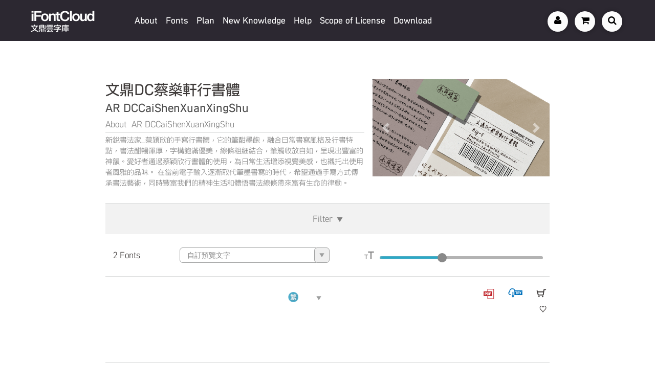

--- FILE ---
content_type: text/html;charset=UTF-8
request_url: https://ifontcloud.com/index/font_intro.jsp?family_font_id=1592792369541&searchWord=%E8%94%A1%E7%87%8A%E8%BB%92%E8%A1%8C%E6%9B%B8%E9%AB%94
body_size: 46699
content:
<!DOCTYPE html>
<html>
<head>
	<title>文鼎DC蔡燊軒行書體 - iFontCloud 文鼎雲字庫 - 即時滿足各種字體需求</title>
	<meta property="og:title" content="文鼎DC蔡燊軒行書體 - iFontCloud 文鼎雲字庫 - 即時滿足各種字體需求" />
	<meta property="og:image" content="https://ifontcloud.com/index/images/20211230_Banner蔡燊軒行書體.jpg" />
	<meta name="Description" content="文鼎DC蔡燊軒行書體 ">
	<meta property="og:description" content="文鼎DC蔡燊軒行書體 " />
	<script async src="https://www.googletagmanager.com/gtag/js?id=UA-42256922-2"></script>
<script>
  window.dataLayer = window.dataLayer || [];
  function gtag(){dataLayer.push(arguments);}
  gtag('js', new Date());

  gtag('config', 'UA-42256922-2');
</script>
<!-- Google tag (gtag.js) -->
<script async src="https://www.googletagmanager.com/gtag/js?id=G-9J3WE68B2C"></script>
<script>
  window.dataLayer = window.dataLayer || [];
  function gtag(){dataLayer.push(arguments);}
  gtag('js', new Date());

  gtag('config', 'G-9J3WE68B2C');
</script>
<!-- Google tag (gtag.js) -->
<script async src="https://www.googletagmanager.com/gtag/js?id=G-SR0H9XWH0S"></script>
<script>
  window.dataLayer = window.dataLayer || [];
  function gtag(){dataLayer.push(arguments);}
  gtag('js', new Date());

  gtag('config', 'G-SR0H9XWH0S');
</script>
<!-- Global site tag (gtag.js) - Google Ads: 10841427479 -->
<script async src="https://www.googletagmanager.com/gtag/js?id=AW-10841427479"></script>
<script>
  window.dataLayer = window.dataLayer || [];
  function gtag(){dataLayer.push(arguments);}
  gtag('js', new Date());

  gtag('config', 'AW-10841427479');
</script>
<!-- Facebook Pixel Code -->
<script>
!function(f,b,e,v,n,t,s)
{if(f.fbq)return;n=f.fbq=function(){n.callMethod?
n.callMethod.apply(n,arguments):n.queue.push(arguments)};
if(!f._fbq)f._fbq=n;n.push=n;n.loaded=!0;n.version='2.0';
n.queue=[];t=b.createElement(e);t.async=!0;
t.src=v;s=b.getElementsByTagName(e)[0];
s.parentNode.insertBefore(t,s)}(window,document,'script',
'https://connect.facebook.net/en_US/fbevents.js');
fbq('init', '1364647514282304'); 
fbq('track', 'PageView');
</script>
<noscript>
<img height="1" width="1" src="https://www.facebook.com/tr?id=1364647514282304&ev=PageView&noscript=1"/>
</noscript>
<!-- End Facebook Pixel Code -->
<title>iFontCloud 文鼎雲字庫 - 即時滿足各種字體需求</title>
<meta http-equiv="Content-Type" content="text/html; charset=UTF-8"/>
<meta name="viewport" content="width=device-width, initial-scale=1">
<meta name="KeyWords" content="雲端字庫,雲字庫,租賃字型,網頁字型,字型,下載,商業授權,文鼎科技,iFontCloud,Cloud Font,SubscriptionFont,WebFont,SEO,Arphic,文鼎,字體,字体,黑體,黑体,圓體,手寫,雲字庫,雲字庫管理工具,文鼎,文鼎字型">
<meta name="Description" content="iFontCloud文鼎雲字庫服務平台提供租賃字型(Subscription Font)服務以及網頁字型(Web Font)服務">
<meta name="copyright" content="2023 Arphic Technology">
<meta property="og:image" content="https://ifontcloud.com/index/images/2023Logo.png" />
<meta property="og:type" content="website" />
<meta property="og:url" content="https://ifontcloud.com/index/font_intro.jsp?family_font_id=1592792369541&searchWord=%E8%94%A1%E7%87%8A%E8%BB%92%E8%A1%8C%E6%9B%B8%E9%AB%94" />
<meta property="og:description" content="iFontCloud文鼎雲字庫服務平台提供租賃字型(Subscription Font)服務以及網頁字型(Web Font)服務" />
<link rel="shortcut icon" type="image/png" href="images/icon/favicon.ico"/>
<link rel="stylesheet" href="vender/bootstrap/4.6.2/css/bootstrap.min.css">
<link href="css/font-awesome.min.css" rel="stylesheet">
<link rel="stylesheet" href="css/style.css" type="text/css" charset="utf-8"><style>
		.special_price {
			font-size:21px;
			color:#00a6ce !important;
		}
		.origin_price {
			font-size:14px;
			text-decoration:line-through
		}
		@font-face {
		  font-family: "AND-Regular";
		  src: url("fonts/AND-Regular.ttf");
		}
	</style>
</head>
<body ng-app="myApp">
	<!-- Google Tag Manager (noscript) -->
<noscript><iframe src="https://www.googletagmanager.com/ns.html?id=GTM-N2QQHV7"
height="0" width="0" style="display:none;visibility:hidden"></iframe></noscript>
<!-- End Google Tag Manager (noscript) -->
<meta name="viewport" content="width=device-width, initial-scale=1">
<header id="new_header" class="fixed-top">
    <nav class="navbar navbar-expand-lg bg-color">
        <a href="index.jsp" class="navbar-brand">
            <div class="title">
                <h1>iFontCloud</h1>
                <p>文鼎雲字庫</p>
            </div>
        </a>

        <button class="navbar-toggler" type="button" data-toggle="collapse" data-target="#nav-content" aria-controls="nav-content" aria-expanded="false" aria-label="Toggle navigation">
            <i class="fa fa-bars" id="menu" href="javascript:void(0);" ></i>
        </button>

        <div class="collapse navbar-collapse" id="nav-content">
            <ul class="navbar-nav mr-auto">
                <li class="nav-item dropdown"  data-target="about">
                    <a class="nav-link" href="#"  id="aboutDropdown" data-toggle="dropdown" aria-haspopup="true" aria-expanded="false">About</a>
                    <ul class="dropdown-menu d-lg-none" aria-labelledby="aboutDropdown">
                        <li><a class="dropdown-item" href="activity.jsp">News</a></li>
                        <li><a class="dropdown-item" href="introduce_package.jsp">Service</a></li>
                    </ul>
                </li>
                <li class="nav-item active">
                    <a class="nav-link" href="font.jsp">Fonts</span></a>
                </li>
                <li class="nav-item dropdown" data-target="plan">
                    <a class="nav-link" href="plan.jsp" >Plan</a>
                </li>
				 <li class="nav-item dropdown">
                    <a class="nav-link" href="newknowledge.jsp">New Knowledge</a>
                </li>
                <li class="nav-item"  data-target="qa">
                    <a class="nav-link" href="#" id="qaDropdown" data-toggle="dropdown" aria-haspopup="true" aria-expanded="false">Help</a>
                    <ul class="dropdown-menu d-lg-none" aria-labelledby="qaDropdown" >
                        <li><a class="dropdown-item" href="qa.jsp#FAQ1">FAQs</a></li>
                        <li><a class="dropdown-item" href="service&help.jsp">Online Service</a></li>
                       <!--<li><a class="dropdown-item" href="service&help.jsp#FAQ3">Operating</a></li>-->
                        <!--<li><a class="dropdown-item" href="newknowledge.jsp">New Knowledge</a></li>-->
                    </ul>
                </li>
                <li class="nav-item">
                    <a class="nav-link" href="eula.jsp">Scope of License</a>
                </li>
                <li class="nav-item">
                    <a class="nav-link" href="tool.jsp">Download</a>
                </li>
                <li class="nav-item d-lg-none">
                    <a class="nav-link" href="cart.jsp">shopping cart</a>
                </li>
                <li data-login-user class="nav-item d-lg-none state-hidden" style="border:0">
                    <a class="nav-link " href="#" id="memberDropdown" data-toggle="dropdown" aria-haspopup="true" aria-expanded="false" >Member area</a>
                    <ul class="dropdown-menu d-lg-none" aria-labelledby="memberDropdown" >
                        <li><a class="dropdown-item" href="account.jsp">Member area</a></li>
                        <li><a class="dropdown-item" href="byaccount.jsp">Sync</a></li>
                        <li><a class="dropdown-item" href="account_auth_web.jsp">Web Management</a></li>
                        <li><a data-logout-button class="dropdown-item" href="#">Logout</a></li>
                    </ul>
                </li>
                <li data-login-button class="nav-item d-lg-none" style="border:0">
                    <a class="nav-link" href="login.jsp">Login</a>
                </li>
            </ul>
            <form class="form-inline my-2 my-lg-0 d-none d-lg-block" style="height:100%;">
                <div class="header_buttons" >
                    
                    <div data-login-user id="navbarDropdown" class="header_button Vuser state-hidden " data-target="member">
                        <i id='username' class="fa username">A</i>
                        <i class="username" style="display:none">A a B b C c D d E e F f G g H h I i J j K k L l M m N n O o P p Q q R r S s T t U u V v W w X x Y y Z z</i>
                    </div>

                    <a data-login-button  class="header_button Vuser" href="login.jsp"><i class="fa fa-user"></i></a>
                    
                    <a href="cart.jsp" class="header_button Vcart"  onClick="gtag('event','Header',{'event_category':'Click','event_label':'購物車'})">
                        <i class="fa fa-shopping-cart"></i>
                        <span class='badge badge-warning d-none d-lg-none ' id='lblCartCount'>0</span>    
                    </a>
            
                    <a href="#" class="header_button Vsearch"  data-target="search"  onClick="gtag('event','Header',{'event_category':'Click','event_label':'字型搜尋'})" ><i class="fa fa-search"></i> </a>

                </div>
                <!--
                <div class="header_select select-xl">
                    <p style="color:#00abcf;">試試吧! 調整網站顯示字體!</p>
                    <select class="select-webfont">
                        <option  value="jingxihei" style="font-family:'AR UDJingXiHeiE1U30 DB';">文鼎UD晶熙黑體</option>
                        <option  value="sysong"  style="font-family:'AR SYSongB5HK Display H46 MD';">文鼎書苑宋</option>
                        <option  value="mochi" style="font-family:'AR MochiB5 H16C90 DB';">文鼎白玉書體</option>
                    </select>
                </div>-->
            </form>
        </div>
    </nav>
    <div class="menu d-none d-lg-block"  >
        <div class="menu-list" id="about" >
            <ul>
                <li>
                    <p class="menu-title"><a href="activity.jsp">News</a></p>
                </li>
                <li>
                    <p class="menu-title"><a href="introduce_package.jsp">Service</a></p>
                </li>
            </ul>
        </div>
        <div class="menu-list" id="plan" >
            <ul>
                <li>
                    <p class="menu-title">Subscription Font</p>
                    <p class="menu-content"><a href="plan_detail.jsp#!?service=RTF&catagory=13" ng-click="reloadPage('plan_detail.jsp#!?service=RTF&catagory=13')">Company</a></p>
                    <p class="menu-content"><a href="plan_detail.jsp#!?service=RTF&catagory=37" ng-click="reloadPage('plan_detail.jsp#!?service=RTF&catagory=37')">Designer / Advertising</a></p>
                    <p class="menu-content"><a href="plan_detail.jsp#!?service=RTF&catagory=60" ng-click="reloadPage('plan_detail.jsp#!?service=RTF&catagory=60')">Choose any option</a></p>
					<p class="menu-content"><a href="plan_detail.jsp#!?service=RTF&catagory=52" ng-click="reloadPage('plan_detail.jsp#!?service=RTF&catagory=52')">Student</a></p>
                    <p class="menu-content"><a href="plan_detail.jsp#!?service=RTF&catagory=50" ng-click="reloadPage('plan_detail.jsp#!?service=RTF&catagory=50')">G&E institutions</a></p>
                    <p class="menu-content"><a href="plan_detail.jsp#!?service=RTF&catagory=49" ng-click="reloadPage('plan_detail.jsp#!?service=RTF&catagory=49')">Negotiate License</a></p>
                </li>
                <li>
                    <p class="menu-title"><a href="introduce_package.jsp#web" />Web Font</a></p>
					<!--
                    <p class="menu-content"><a href="plan_detail.jsp#!?service=WEB&catagory=56">Personal</a></p>
                    <p class="menu-content"><a href="plan_detail.jsp#!?service=WEB&catagory=59">Business</a></p>
					-->
                </li>
            </ul>
        </div>
        <div class="menu-list" id="qa" style="margin-left:460px;">
            <ul>
                <li>
                    <p class="menu-title"><a href="qa.jsp#FAQ1">FAQs</a></p>
                </li>
                <li>
                    <p class="menu-title"><a href="service&help.jsp">Online Service</a></p>
                </li>
				<!--
                <li>
                    <p class="menu-title"><a href="service&help.jsp#FAQ3">Operating</a></p>
                </li>
				-->
                <li>
                    <p class="menu-title"><a href="newknowledge.jsp">New Knowledge</a></p>
                </li>
            </ul>
        </div>
        <div class="menu-list" id="member"  >
            <ul>
                <li>
                    <p class="menu-title"><a data-logout-button href="#">Logout</a></p>
                </li>
                <li>
                    <p class="menu-title">Web Font</p>
                    <p class="menu-content"><a href="account_auth_web.jsp">Web Management</a></p>
                </li>
                <li>
                    <p class="menu-title">Subscription Font</p>
                    <p class="menu-content"><a href="byaccount.jsp">License Management</a></p>
					
					
					</li>
                
                 <li>
                    <p class="menu-title"><a href="account.jsp">Member area</a></p>
                </li>
            </ul>
        </div>
        <div class="menu-list"  id="search" >
            <ul>
                <li class="py-2">
                    <div class="offset-2 col-8 offset-xl-0 col-xl-8 search">
                        <input type="text" class="form-control " placeholder="開始搜尋字體吧!" style="font-size: 14px;" id="header_searchWord">
                        <i class="fa-sharp fa-solid fa-magnifying-glass"></i>
                    </div>
                </li>
                <li>
                    <p class="menu-title">熱門關鍵字 
                        <a href="font.jsp?searchWord=書苑宋" class="promo-link">書苑宋</a> 
                        <a href="font.jsp?searchWord=晶熙黑" class="promo-link">晶熙黑</a> 
                        <a href="font.jsp?searchWord=方新書" class="promo-link">方新書</a> 
                        <a href="font.jsp?searchWord=Variable Font" class="promo-link">Variable Font</a>
                    </p>
                    
                </li>
            </ul>
        </div>
    </div>

</header><div class="ng-cloak" ng-cloak id="page_font_intro"  ng-controller="font_intro" ng-click="sampleText_outofButtonClick($event)"  style="min-height:1080px;">
		<div style="margin-top:130px;"></div>
		<div class="container px-sm-4 px-md-0 px-lg-3">
			<div class="row py-4 family_intro" >
			
			<div class="col-12 col-lg-7 px-sm-0">
					
					<div class="family_name_local" ng-if="!show_jpn">文鼎DC蔡燊軒行書體</div>
					<div class="family_name_global" ng-if="!show_jpn">AR DCCaiShenXuanXingShu</div>
					<div class="family_intro_header">
						<p class="my-1" style="display:inline-block;">
							About&nbsp;
							
							AR DCCaiShenXuanXingShu</p>
						</div>
					<div class="my-1 family_intro_desc ">新銳書法家_蔡穎欣的手寫行書體，它的筆酣墨飽，融合日常書寫風格及行書特點，書法酣暢渾厚，字構飽滿優美，線條粗細結合，筆觸收放自如，呈現出豐富的神韻。愛好者通過蔡穎欣行書體的使用，為日常生活增添視覺美感，也襯托出使用者風雅的品味。
在當前電子輸入逐漸取代筆墨書寫的時代，希望通過手寫方式傳承書法藝術，同時豐富我們的精神生活和體悟書法線條帶來富有生命的律動。</div>
				</div>
				<div class="col-12 col-lg-5 pl-sm-3 pr-0 ">
					<!--
					<div class="container-fliud banner" style="overflow: hidden;background-color:white;" >
						<img src="images/20211230_Banner蔡燊軒行書體.jpg" class="" style="max-height:250px"  >
					</div>
					-->
					<div id="carousel" class="carousel slide" data-ride="carousel">
						<div class="carousel-inner ">
							<div class="carousel-item active ">
								<img class="d-block w-100" src="images/20211230_Banner蔡燊軒行書體.jpg" data-toggle="modal" data-target="#imageModal" style="cursor:pointer;" />
							</div>
							<a class="carousel-control-prev" href="#carousel" role="button" data-slide="prev">
								<span class="carousel-control-prev-icon" aria-hidden="true"></span>
								<span class="sr-only">Previous</span>
							</a>
							<a class="carousel-control-next" href="#carousel" role="button" data-slide="next">
								<span class="carousel-control-next-icon" aria-hidden="true"></span>
								<span class="sr-only">Next</span>
							</a>
						</div>
					</div>
					
					<div id="imageModal" class="modal fade" tabindex="-1" role="dialog">
						<div class="modal-dialog modal-dialog-centered modal-lg">
							<div class="modal-content">
								<div class="modal-body">
									<div id="carouselModal" class="carousel slide" data-ride="carousel">
										<div class="carousel-inner ">
											<div class="carousel-item active ">
												<img class="d-block w-100" src="images/20211230_Banner蔡燊軒行書體.jpg" />
											</div>
											<a class="carousel-control-prev" href="#carouselModal" role="button" data-slide="prev">
												<span class="carousel-control-prev-icon" aria-hidden="true"></span>
												<span class="sr-only">Previous</span>
											</a>
											<a class="carousel-control-next" href="#carouselModal" role="button" data-slide="next">
												<span class="carousel-control-next-icon" aria-hidden="true"></span>
												<span class="sr-only">Next</span>
											</a>
										</div>
										
									</div>
								</div>
							</div>
						</div>
					</div>
				</div>
				
			</div>
			<div class="row filter_dropdown_button" name="filter_dropdown" ><p class="col-12 my-2 align-self-center text-center">Filter<span class="ml-2">▼</span></p></div>
			<div id="filter_dropdown" style="display:none;">
				<div class="row d-flex flex-lg-row flex-column py-4 filter_dropdown_panel">
					<div class="d-none"  style="font-family:'AR UDJingXiHeiU30 MD'">套ABCDEFGHIJKLMNOPQRSTUVWXYZabcdefghijklmnopqrstuvwxyz0123456789+-*/,_()[]{}|\'"~!@#$%^& </div>
					<div class="col-12 col-lg-3 px-0">
						<p class="filter_header">Prev. filters</p>
						<div class="d-flex flex-wrap pr-1 filter_items">
							<p class="pl-3 pr-4 mx-1 mb-2 filter_item_tag" ng-repeat="filter in preFilters">{{filter.name_display}}<button class="filter_item_tag_cancel" name="filter.name" ng-click="disable_preFilter(filter.name)">⨉</button></p>
						</div>
					</div>
					<div class="col-12 col-lg-3 px-0">
						<p class="filter_header">Format</p>
						<div class="rounded-circle tip_button">?
							<div class="tip_desc format">
								<ul class="my-1 mx-2">
									<li><span><a href="https://ifontcloud.com/index/newknowledge.jsp?tag=28" target="_blank">TTF/TTC</span> TrueType format</a></li>
									<li><span><a href="https://ifontcloud.com/index/newknowledge.jsp?tag=32" target="_blank">OTF</span> OpenType format</a></li>
									<li><span><a href="https://ifontcloud.com/index/newknowledge.jsp?tag=42" target="_blank">Std</span> Support GB2312/Big5 of OTF font</a></li>
									<li><span><a href="https://ifontcloud.com/index/newknowledge.jsp?tag=43" target="_blank">Pro</span> Support G30/B5HK of OTF font</a></li>
									<li class="d-none"><span>VAR</span> Variable font（<a href="" target="_blank">About Variable font</a>）</li>
								</ul>
							</div>
						</div>
						<div class="d-flex flex-wrap pr-1 filter_items">
							<button class="px-3 mx-1 mb-2 filter_item" ng-repeat="format_name in file_format_name.array" ng-click="filter_click(format_name, file_format_name.name)">
									{{format_name}}
									<input type="checkbox" ng-attr-id="{{format_name}}" name="{{file_format_name.name}}" value="{{format_name}}" class="d-none filters filter_item_group" autocomplete="off">
							</button>
						</div>
					</div>
					<div class="col-12 col-lg-3 px-0">
						<p class="filter_header">Charset</p>
						<div class="rounded-circle tip_button">?
								<div class="tip_desc charset">
									<ul class="my-1 mx-2">
										<li><span><a href="https://ifontcloud.com/index/newknowledge.jsp?tag=44" target="_blank">Big5</span> CHT 13060 characters</a></li>
										<li><span><a href="https://ifontcloud.com/index/newknowledge.jsp?tag=49" target="_blank">HK</span> HK characters</a></li>
										<li><span><a href="https://ifontcloud.com/index/newknowledge.jsp?tag=57" target="_blank">U30</span> 27484 characters</a></li>
										<li><span>GB2312</span> CHS 6763 characters</li>
										<li><span><a href="https://ifontcloud.com/index/newknowledge.jsp?tag=55" target="_blank">GB18030</span> CHS 27532 characters</a></li>
										<li><span><a href="https://ifontcloud.com/index/newknowledge.jsp?tag=52" target="_blank">JP</span> Japanese characters</a></li>
										<li><span>KR</span> Korean characters</li>
									</ul>
								</div>
							</div>
						<div class="d-flex flex-wrap pr-1 filter_items">
							<button class="px-3 mx-1 mb-2 filter_item" ng-repeat="cs in charset.array" ng-click="filter_click(cs, charset.name)">
								{{cs}}
								<input type="checkbox" ng-attr-id="{{cs}}" name="{{charset.name}}" value="{{cs}}" class="d-none filters filter_item_group" autocomplete="off">
							</button>
						</div>
					</div>
					<div class="col-12 col-lg-3 px-0">
						<p class="filter_header">Attribute</p>
						<div class="rounded-circle tip_button">?
								<div class="tip_desc attr">
									<ul class="my-1 mx-2">
										<li><span><a href="https://ifontcloud.com/index/newknowledge.jsp?tag=41" target="_blank">E1</span> with New Hebe Sans</a></li>
										<li><span>C</span> Condensed</li>
										<li><span>P</span> Fullwidth char. Proportioned</li>
										<li><span>X</span> 95% of word. width</li>
										<li><span>D</span> 95% of char. width</li>
										<li><span><a href="https://ifontcloud.com/index/newknowledge.jsp?tag=13" target="_blank">F</span> fixed char. width</a></li>
									</ul>
								</div>
							</div>
						<div class="d-flex flex-wrap pr-1 filter_items">
							<button class="px-3 mx-1 mb-2 filter_item" ng-repeat="attr in attr_name.array" ng-click="filter_click(attr, attr_name.name)">
								{{attr}}
								<input type="checkbox" ng-attr-id="{{attr}}" name="{{attr_name.name}}" value="{{attr}}" class="d-none filters filter_item_group" autocomplete="off">
							</button>
						</div>
					</div>
					<div class="col-12  col-lg-10 col-xl-11 px-0"> 	
							<p class="filter_header">相關 Tags: </p>	
							<div class="px-3 row filter_items">					
								<button class="px-3 mx-1 mb-2 filter_item tag_related" ng-attr-id="{{filter.name_eng}}"  ng-click="filter_other(filter.situation_id, filter.name_eng,'situation')"ng-repeat="filter in situation">{{ locale == language.TW ?  filter.name_cht : ( locale == language.CN ?  filter.name_chs :  filter.name_eng  ) }}</button>
								<button class="px-3 mx-1 mb-2 filter_item tag_related" ng-attr-id="{{filter.name_eng}}" ng-click="filter_other(filter.emotion_id, filter.name_eng,'emotion')" ng-repeat="filter in emotion">{{ locale == language.TW ?  filter.name_cht : ( locale == language.CN ?  filter.name_chs :  filter.name_eng  ) }}</button>
							</div>
					</div>
					<div class="col-auto col-lg-2 col-xl-1 px-0"> 	
							<p class="filter_header"><br></p>	
							<div class="px-3 row filter_items">					
								<p class="px-3 mx-1 mb-2 filter_item_tag" ng-click="cleanAndfilter()">Clear all</p>
							</div>
					</div>

				</div>
			</div>
			<div id="size_header" class="row d-flex flex-lg-row flex-column py-2 filter_adjust_panel">

				<div class="col-12 col-lg-2 my-2 align-self-center num_of_fonts">{{fontlist.length}} Fonts</div>
				<div class="col-12 col-lg-5 px-0 my-2 align-items-center d-flex display" style="height:50px;">
					<input type="text" class="sampleText_input value_setback_after_click" placeholder="{{ locale == language.TW ?  indicateText.sampleTextIndicate.text_TW : ( locale == language.CN ? indicateText.sampleTextIndicate.text_CN : indicateText.sampleTextIndicate.text_EN  ) }}"  value="sampleText" ng-model="$root.sampleText" ng-model-options='{ debounce: 1000 }' ng-change="handleSampleTextChange(sampleText)">
					<button id="sampleText_dropdown_button" class="sampleText_dropdown_button" ng-click="sampleText_buttonClick()">▼</button>
					<div class="sampleText_dropdownPanel" ng-show="sampleText_dropdownPanel_booleanVal">
						<ul class="sampleText_dropdownPanel_list">
							<li value="" ng-repeat="candidate in sampleText_candidate" ng-click="sampleText_dropdownPanel_listClick(candidate.id)">{{candidate.content}}</li>
						</ul>
					</div>
				</div>
				<div class="col-12 col-lg-5 px-0 my-2 align-self-center">
					<a id="t">T</a><a id="T">T</a>
					<div class="fontsize_dragbar">
						<input id='ad_size' type="range" min="0" max="10" step="0.05">
					</div>
				</div>
			</div>

			<div class="row pt-2 pb-4 py-xl-4 d-flex fontlist_item" ng-repeat="fonts in fontlist | limitTo:pageSize" callback-on-end="addclassToAdjustText()">
				<div class="col-9 col-sm-8 align-self-center">
					<p class="font_name mb-0">{{ fonts.font_name_local + ' / ' + fonts.font_name_global }}</p>

					<img src="images\icon\B5_E2.png" alt="TC" ng-show="fonts.language_id == 1" style="width:20px;position:relative;top:-1px;"/>
					<!--<img src="images\icon\GB_E.png" alt="Latin" ng-show="fonts.language_id == 2" style="position:relative;top:-1px;"/>-->
					<img src="images\icon\GB_E2.png" alt="SC" ng-show="fonts.language_id == 3" style="width:20px;position:relative;top:-1px;"/>
					<img src="images\icon\JP_2x.png" alt="JP" ng-show="fonts.language_id == 15" style="width:20px;position:relative;top:-1px;"/>
					<img src="images\icon\KR_2x.png" alt="KR" ng-show="fonts.language_id == 16" style="width:20px;position:relative;top:-1px;"/>
					<!--<img src="images\newknowledge\FXS\CS.png" alt="CS" ng-show="fonts.language_id == 19 || fonts.language_id == 20 || fonts.language_id == 21" style="position:relative;top:-1px;"/>-->


					<span class="ttc_including_dropdown" name="{{fonts.font_id}}" ng-show="fonts.font_including.length > 0">▼</span>
				</div>
				<div class="col-12 col-sm-4 align-self-center">
					<div class="row justify-content-sm-end my-1 my-sm-0">
						<div class="font_action_button col-auto webfont_list_md" ng-show="fonts.package_single_item[0].font == 1"> 
						
						<span ng-show="fonts.package_single_item[0].price_special == -1">NT$ {{fonts.package_single_item[0].price_standard | number}}</span><br>
						<span style="text-decoration:line-through;" ng-show="fonts.package_single_item[0].price_special !=- 1">NT$ {{fonts.package_single_item[0].price_standard | number}}</span><br>
						<span style="color:red;" ng-show="fonts.package_single_item[0].price_special !=- 1" >NT$ {{fonts.package_single_item[0].price_special | number}}</span>
						
						
						</div>
						
						
						
						
						<button class="font_action_button" ng-show="fonts.font_sample_url != ''">
							<a href="{{fonts.font_sample_url}}" target="_blank"><img ng-src="{{iconPath}}pdf.png" title="Font Sample" alt="Font Sample"></a>
						</button>
						<button class="font_action_button addTrial" ng-show="fonts.trial == true" name="trial"  ng-click="addTrail(fonts.font_id)">
							<img ng-src="{{iconPath}}trial.png" title="Free Trial" alt="Free Trial">
						</button>
						<button class="font_action_button" id="{{fonts.package_single_item[0].package_id}}" name="{{fonts.package_single_item[0].name_local}}" ng-if="fonts.package_single_item[0].package_id != undefined" ng-click="displayPlanList(fonts.package_single_item)">
							<img ng-src="{{iconPath}}cart.png" title="Add To Cart" alt="Add To Cart">
						</button>
						<button class="font_action_button addFavorite"  ng-click="addFavorite(fonts.font_id)">
								<img ng-src="{{iconPath}}favorite.png" data-icon="{{iconPath}}favorite.png" data-icon_click="{{iconPath}}favorite_click.png" title="Add To Fav." alt="Add To Fav.">
								<input type="checkbox" ng-attr-id="{{fonts.font_id}}" name="favorite" class="d-none filters" autocomplete="off">
						</button>
					</div>
				</div>
				<div class="col-12 specialMark webfont_list_specialMark" ng-if="fonts.mark != ''">{{fonts.mark}}</div>
				<div class="col-12 align-self-center sampleTextArea value_setback_after_click class_{{fonts.font_id}}" name="{{fonts.font_id}}" ng-class="sampleTextArea">{{ sampleTextDirtyFlag == true ? sampleText : fonts.sample_text}}</div>
				<div id="{{fonts.font_id}}" class="col-12 ml-5 ttc_including_content" ng-show="fonts.file_format_name == 'TTC'">
					<div class="row no-gutters my-4" ng-repeat="font in fonts.font_including"  callback-on-end="fontResize()">
						<div class="col-1 align-self-center">{{font.name_alias_local}}</div>
						<div class="col-11 sampleTextArea value_setback_after_click px-0 class_{{fonts.font_id + '_' + font.name_alias_local}}" ng-class="sampleTextArea">{{ sampleTextDirtyFlag == true ? sampleText : fonts.sample_text}}</div>
					</div>
				</div>
			</div>

		</div>

		<div class="container">
			<div class="row my-5 justify-content-center">
				<p><a href="plan.jsp">Font Plan</a></p>
			</div>
			<div class="row">
				<div class="col-6 col-lg-4 p-3 my-4 packages" ng-repeat="tpm in targetPackageMain" id="{{$index}}" ng-class="{true: '', false: 'planSeparatorBorder'}[ ($index+1)%3 == '0' ]" callback-on-end="">
					<div class="row d-flex justify-content-start p-3">
							<span class="webfontRefresh_bold pl-2" style="font-size:24px;">{{ tpm.name_local }}</span>
							<span class="pl-2 align-self-end small d-none d-xl-block webfontRefresh_medium"><a href="">授權範圍</a></span>
					</div>
					<div class="row d-flex mb-2">
						<div class="col-lg-12 col-xl-6 align-self-center">
							<div class="row pl-3 align-items-center highlight">
								<div class="col-2 col-xl-2 d-flex justify-content-start package_sign pl-2">NT$</div>
								<div class="col-4 col-xl-6 d-flex p-0 p-xl-2 justify-content-start package_price webfontRefresh_bold">{{ tpm.price_special == '-1' ? tpm.price_standard : tpm.price_special }}</div>
								<div class="col-4 col-xl-4 pl-4 pl-xl-3 d-flex justify-content-start align-self-end package_sign">/年</div>
							</div>
						</div>

						<div class="col-12 col-xl-5 align-self-center" style="white-space:normal;">
							<div class="row mt-3">
								<div class="col-12 pl-2 ml-3 ml-xl-0">
									<span class="highlight pr-2 original_price webfontRefresh_bold" ng-show="tpm.price_special != '-1'">原價 NT: {{ tpm.price_standard }} /年</span>
									<a href="" class="small d-xl-none webfontRefresh_medium">授權範圍</a>
								</div>

								<p class="col-12 px-sm-4 px-lg-4 px-xl-2 align-self-end webfontRefresh_bold" style="word-wrap: break-word; line-height: normal; font-size:14px;">
									
										{{ tpm.desc_eng }}
									</p>
							</div>
						</div>
						
					</div>
					<div class="row webfontRefresh_bold p-2">
						<div class="col-4 col-xl-3 align-self-center webfontRefresh_medium" style="font-size:14px;">授權數量</div>
						<input class="col-7 col-xl-2 p-2 p-xl-1 my-1 webfontRefresh_bold" type="number" min="1" max="10000" name="{{ tpm.name_local }}" id="{{ tpm.package_id }}" value="{{ tpm.device }}"/>
						<button class="col-7 col-xl-3 offset-4 ml-xl-1 p-2 p-xl-1 my-1 addCart whiteButton" name="{{ tpm.name_local }}" id="{{ tpm.package_id }}" directToCart="true" 
						onClick="gtag('event','字型家族',{'event_category':'Click','event_label':'立即購買'});fbq('track', 'AddToCart');">
						立即購買</button>
						<button class="col-7 col-xl-3 offset-4 ml-xl-1 p-2 p-xl-1 my-1 addCart grayButton" name="{{ tpm.name_local }}" id="{{ tpm.package_id }}" directToCart="false"
						onClick="gtag('event','字型家族',{'event_category':'Click','event_label':'加入購物車'});fbq('track', 'AddToCart');">
						加入購物車</button>
					</div>
				</div>
			</div>
		</div>

		<div class="popupBkgr">
			<span class="helper"></span>
			<div class="frame" style="width:880px; ">
				<div class="popupCloseButton">╳</div>
				<div class="mt-1 mt-md-3">
				
					
					<div class="row plan_header">
						<div class="d-md-flex col-12 col-md-7 my-2 px-0">Plan List</div>
						<div class="d-none d-md-flex col-md-5 my-md-2 px-0">
							<div class="d-none d-md-flex col-md-6 px-0">Device</div>
							<div class="d-none d-md-flex col-md-6 px-0">Price</div>
						</div>
					</div>
					<div class="row d-flex align-items-center py-2 plan_items" ng-repeat="plan in planList"  callback-on-end="webFontApply_forPlanList()" ng-show="plan.type == 'RTF'">
						<div class="col-12 col-md-7 d-flex my-2 px-0 webfont_list_bd">
							{{ locale == language.EN ?  plan.name_global : plan.name_local }} 
							<a class="linkTo_plan_fontlist" target="_blank" ng-if="plan.font > '1'" href="plan_fontList.jsp?package_id={{ plan.package_id }}">
								(Font List)</a>
						</div>
						<div class="d-flex col-md-5 align-items-center px-0">
							<div class="d-flex d-md-none col-3 px-0 webfont_list_md">Device</div>
							<div class="col-4 col-md-6 my-2 my-md-3 d-flex px-0">
							
								<input class="mr-auto pl-3 selected_item" type="number" min="0" max="10000" value="0" 
										ng-if="plan.is_fixed == 'Y' "
										name="{{ locale == language.EN ?  plan.name_global : plan.name_local }}" packageId="{{ plan.package_id }}" 
										price="{{plan.price_standard != '-1' ? plan.price_standard : plan.price_standard }}">
										
								<button ng-if="plan.is_fixed != 'Y' " class="col-auto py-1 grayButton anySelect" packageid="9920240903032048"> 挑選</button>

							</div>
							<div class="d-flex d-md-none col-2 px-0 webfont_list_md">Price</div>
							<div class="col-3 col-md-6 px-0 special_price" ng-show="plan.price_special != '-1'">
								<span style="text-decoration:line-through;font-size:18px;color:#00a6ce">NT$ {{plan.price_standard | number}}</span><br>
								<span style="font-size:21px;color:red;">NT$ {{plan.price_special | number}}</span>
						
							</div>
							
							<div class="col-3 col-md-6 d-flex px-0 standard_price" ng-show="plan.price_special == '-1'">NT$ {{plan.price_standard | number}}</div>
						</div>
					</div>
				</div>
				<div class="row d-flex mt-2 justify-content-md-end py-2">
					<div class="col-12 col-md-7 p-0 d-md-flex justify-content-md-end">
						<button class="col-6 py-2 addcart grayButton" style="width:48%; margin-left:2px" directToCart="false"
						onClick="gtag('event','字型家族頁',{'event_category':'Click','event_label':'加入購物車'});fbq('track', 'AddToCart');">ADD to CART</button>
						<button class="col-6 py-2 addcart whiteButton" style="width:48%; margin-right:2px" directToCart="true"
						onClick="gtag('event','字型家族頁',{'event_category':'Click','event_label':'立即購買'});fbq('track', 'AddToCart');">BUY NOW</button>
					</div>
				</div>
				
				</div>
		</div>


	</div>
<footer class="footer" id="page_footer">

    <div class="container-fluid" >

        <!--smaill device--> 
        <div class="row d-flex d-md-none px-3 px-sm-5">
            
            <div class="col-12 p-0 py-3 item"><a style="display:block;" href="sitemap.jsp">Sitemap<span style="float:right">▶</span></a></div>
            <div class="col-12 p-0 py-3 item"><a style="display:block;" href="privacy_policy.jsp">Privacy Policy<span style="float:right">▶</span></a></div>
            <div class="col-12 p-0 py-3 item"><a style="display:block;" href="security_policy.jsp">Internet Security Policy<span style="float:right">▶</span></a></div>
            <div class="col-12 p-0 py-3 item"><a style="display:block;" href="report_piracy.jsp">AUZ Protect<span style="float:right">▶</span></a></div>
            <div class="col-12 p-0 py-3 item"><a style="display:block;" href="store_address.jsp">Store<span style="float:right">▶</span></a></div>
            <div class="col-12 p-0 py-3 item"><a style="display:block;" href="aboutme.jsp">About<span style="float:right">▶</span></a></div>
            <div class="col-12 p-0 py-3 d-none d-sm-block">
                <a href="http://www.arphic.com.tw/">ARPHIC</a>
                <a class="ml-3 mr-0 switch-lan" data-lang="EN" href="/index/font_intro.jsp?family_font_id=1592792369541&searchWord=%E8%94%A1%E7%87%8A%E8%BB%92%E8%A1%8C%E6%9B%B8%E9%AB%94&lang=en&country=">EN/</a>
                <a class="mx-0 switch-lan" data-lang="CN" href="/index/font_intro.jsp?family_font_id=1592792369541&searchWord=%E8%94%A1%E7%87%8A%E8%BB%92%E8%A1%8C%E6%9B%B8%E9%AB%94&lang=zh&country=CN">簡/</a>
                <a class="ml-0 mr-3 switch-lan" data-lang="TW" href="/index/font_intro.jsp?family_font_id=1592792369541&searchWord=%E8%94%A1%E7%87%8A%E8%BB%92%E8%A1%8C%E6%9B%B8%E9%AB%94&lang=zh&country=TW">繁</a>
                <span style="font-size:12px;">© 2023 Arphic Technology co., LTD All Rights Reserved.</span>
            </div>
            <div class="col-12 p-0 py-3 d-block d-sm-none">
                <a href="http://www.arphic.com.tw/" target="_blank" onClick="gtag('event','Footer',{'event_category':'Click','event_label':'至文鼎官網'})">ARPHIC</a>
            </div>
            <div class="col-12 p-0 d-block d-sm-none">
                <a class="mx-0 switch-lan" data-lang="en" href="/index/font_intro.jsp?family_font_id=1592792369541&searchWord=%E8%94%A1%E7%87%8A%E8%BB%92%E8%A1%8C%E6%9B%B8%E9%AB%94&lang=en&country=">EN/</a>
                <a class="mx-0 switch-lan" data-lang="zh_CN" href="/index/font_intro.jsp?family_font_id=1592792369541&searchWord=%E8%94%A1%E7%87%8A%E8%BB%92%E8%A1%8C%E6%9B%B8%E9%AB%94&lang=zh&country=CN">簡/</a>
                <a class="ml-0 mr-3 switch-lan" data-lang="zh_TW" href="/index/font_intro.jsp?family_font_id=1592792369541&searchWord=%E8%94%A1%E7%87%8A%E8%BB%92%E8%A1%8C%E6%9B%B8%E9%AB%94&lang=zh&country=TW">繁</a>
                <span style="font-size:12px;">© 2025 Arphic Technology co., LTD All Rights Reserved.</span>
            </div>    
        </div>
        
        <div class="iFontCloud-img" >
			<img src="images/iFC_EN.png" alt="iFontCloud" />
			</div>
        <div class="rightside" style="display:inline-block;">
            <div class="row">
                <div class="col-12 col-sm-12 col-lg-12 align-items-center justify-content-center d-none d-md-flex d-xl-none list ">
                    
                    <div class="row ">
                        <a class="mx-3 mt-2" href="sitemap.jsp">Sitemap</a>
                        <a class="mx-3 mt-2" href="privacy_policy.jsp">Privacy Policy</a>
                        <a class="mx-3 mt-2" href="security_policy.jsp">Internet Security Policy</a>
                        <a class="mx-3 mt-2" href="report_piracy.jsp">AUZ Protect</a>
                        <a class="mx-3 mt-2" href="store_address.jsp">Store</a>
                        <!--<a class="mx-3 mt-2" href="aboutme.jsp">About</a>-->
                        <a class="mx-3 mt-2" href="http://www.arphic.com.tw/" target="_blank" onClick="gtag('event','Footer',{'event_category':'Click','event_label':'至文鼎官網'})" >ARPHIC</a>
                        <p class="mx-3 mt-2">
                            <a class="mx-0 switch-lan" data-lang="en" href="/index/font_intro.jsp?family_font_id=1592792369541&searchWord=%E8%94%A1%E7%87%8A%E8%BB%92%E8%A1%8C%E6%9B%B8%E9%AB%94&lang=en&country=">EN/</a>
                            <a class="mx-0 switch-lan" data-lang="zh_CN" href="/index/font_intro.jsp?family_font_id=1592792369541&searchWord=%E8%94%A1%E7%87%8A%E8%BB%92%E8%A1%8C%E6%9B%B8%E9%AB%94&lang=zh&country=CN">簡/</a>
                            <a class="mx-0 switch-lan" data-lang="zh_TW" href="/index/font_intro.jsp?family_font_id=1592792369541&searchWord=%E8%94%A1%E7%87%8A%E8%BB%92%E8%A1%8C%E6%9B%B8%E9%AB%94&lang=zh&country=TW">繁</a>
                        </p>
                        <p class="mx-3 mt-2">© 2026 Arphic Technology co., LTD All Rights Reserved.</p>
                    </div>
                
                </div>
                <div class="col-12 col-sm-12 col-lg-7 col-xl-8 align-items-center d-none d-xl-flex px-0 list ">
                    
                    <ul class="navbar-nav mr-auto ">
                        <li class="nav-item pl-0">
                        <a class="nav-link" href="sitemap.jsp">Sitemap</a>
                        </li>
                        <li class="nav-item pl-0">
                        <a class="nav-link" href="privacy_policy.jsp">Privacy Policy</a>
                        </li>
                        <li class="nav-item pl-0">
                        <a class="nav-link" href="security_policy.jsp">Internet Security Policy</a>
                        </li>
                        <li class="nav-item pl-0">
                        <a class="nav-link" href="report_piracy.jsp">AUZ Protect</a>
                        </li>
                        <li class="nav-item pl-0">
                        <a class="nav-link" href="store_address.jsp">Store</a>
                        </li>
						<!--
                        <li class="nav-item pl-0 ">
                        <a class="nav-link" href="aboutme.jsp">About</a>
                        </li>
						-->
                        <li class="nav-item pl-0">
                        <a class="nav-link" href="http://www.arphic.com.tw/" target="_blank" onClick="gtag('event','Footer',{'event_category':'Click','event_label':'至文鼎官網'})">ARPHIC</a>
                        </li>
                        <li class="nav-item pl-0 nav-link">
                            <a class="mx-0 switch-lan" data-lang="en" href="/index/font_intro.jsp?family_font_id=1592792369541&searchWord=%E8%94%A1%E7%87%8A%E8%BB%92%E8%A1%8C%E6%9B%B8%E9%AB%94&lang=en&country=">EN/</a>
                            <a class="mx-0 switch-lan" data-lang="zh_CN" href="/index/font_intro.jsp?family_font_id=1592792369541&searchWord=%E8%94%A1%E7%87%8A%E8%BB%92%E8%A1%8C%E6%9B%B8%E9%AB%94&lang=zh&country=CN">簡/</a>
                            <a class="mx-0 switch-lan" data-lang="zh_TW" href="/index/font_intro.jsp?family_font_id=1592792369541&searchWord=%E8%94%A1%E7%87%8A%E8%BB%92%E8%A1%8C%E6%9B%B8%E9%AB%94&lang=zh&country=TW">繁</a>
                        </li>
                    </ul>
                
                </div>
                <!-- only display for xl -->
                <div class="col-12 col-lg-3 col-xl-4 justify-content-center justify-content-xl-end align-items-center align-items-xl-right mt-4 mt-lg-0 d-none d-xl-flex px-xl-0 copyright ">
                    <p>© 2026 Arphic Technology co., LTD All Rights Reserved.</p>
                </div>
            </div>
        </div>
    </div>
   
</footer>
<script type='text/javascript' src="vender/angular/angular.min.js"></script>
<script type='text/javascript' src='//font.arphic.com/FontSubsetOutput/1416799708191/B2D2552FE63FC3C4F6D87CB50AEAD1A2/1416799708191.JS?4085725140'></script>
<script src="https://code.jquery.com/jquery-3.6.1.min.js" integrity="sha256-o88AwQnZB+VDvE9tvIXrMQaPlFFSUTR+nldQm1LuPXQ=" crossorigin="anonymous"></script>
<script src="https://cdn.jsdelivr.net/npm/popper.js@1.12.9/dist/umd/popper.min.js" integrity="sha384-ApNbgh9B+Y1QKtv3Rn7W3mgPxhU9K/ScQsAP7hUibX39j7fakFPskvXusvfa0b4Q" crossorigin="anonymous"></script>
<script src="https://cdn.jsdelivr.net/npm/bootstrap@4.0.0/dist/js/bootstrap.min.js" integrity="sha384-JZR6Spejh4U02d8jOt6vLEHfe/JQGiRRSQQxSfFWpi1MquVdAyjUar5+76PVCmYl" crossorigin="anonymous"></script>
<link rel="stylesheet" href="https://cdn.jsdelivr.net/npm/bootstrap-select@1.13.14/dist/css/bootstrap-select.min.css">
<script src="https://cdn.jsdelivr.net/npm/bootstrap-select@1.13.14/dist/js/bootstrap-select.min.js"></script>
<script src="https://cdn.jsdelivr.net/npm/bootstrap-select@1.13.14/dist/js/i18n/defaults-zh_TW.min.js"></script>
<script type="text/javascript" src="js/header.js"></script>
<script type="text/javascript" src="js/global.js"></script>
<script type="text/javascript" src="js/fb.js"></script>
<script type='text/javascript' src='js/jquery.ARWebFont.js'></script>
<script type='text/javascript' src='js/cart_action.js'></script>
<script>
$(document).ready(function() {
	
    $(".switch-lan").click(function(){
        localStorage.setItem('locale',   $(this).data("lang"));
    });
	updateCartCount();
	FBViewContent();
});
</script>  





<script type="text/javascript" src='js/font_intro.js'></script>
<script>
	$( document ).ready(function() {
			
		$('#carousel').carousel({
			interval:4000
		});
		
		$('.carousel').on('click', '.carousel-control-prev, .carousel-control-next', function(e) {
            e.preventDefault();
        });
		
		$("img").click(function(){
			
			var index = $(this).parents(".carousel-item").index();
			$("#carouselModal").find(".carousel-item").removeClass("active");
			$("#carouselModal").find(".carousel-item").eq(index).addClass("active");
		});
	})
	gtag("event", "view_item_list", {"items":[{"price":1500,"item_brand":null,"item_name":"文鼎DC蔡燊轩行书体","item_id":"11021012","quantity":"1"},{"price":1500,"item_brand":null,"item_name":"文鼎DC蔡燊軒行書體","item_id":"19228012","quantity":"1"}],"item_list_id":"1592792369541","item_list_name":"文鼎DC蔡燊軒行書體"});
</script>
</body>
</html>

--- FILE ---
content_type: text/html;charset=UTF-8
request_url: https://ifontcloud.com/index/fb_action.jsp
body_size: 110
content:
{"result":"E3B0C44298FC1C149AFBF4C8996FB92427AE41E4649B934CA495991B7852B855","system_msg":"","error_code":0}


--- FILE ---
content_type: text/javascript
request_url: https://ifontcloud.com/index/js/font_intro.js
body_size: 54366
content:
$(document).ready(function () {

    $("label").on("click", "input", function () {
        //console.log("click!!");
        //console.log(this.type);
    });

    // 篩選條件展開/收闔
    $("body").on("click", ".filter_dropdown_button", function () {
        _this = $(this);
        filter_name = _this.attr("name");
        $("div[id='" + filter_name + "']").slideToggle(800, function () {
            $("div[id='" + filter_name + "']").css("display") == 'none' ? _this.find("span").html('▼') : _this.find("span").html('▲');
        });
    })
    // TTC字型展開/收闔
    $("body").on("click", ".ttc_including_dropdown", function () {
        _this = $(this);
        font_id = _this.attr("name");
        default_display_text = $("div[name='" + font_id + "']");
        default_display_text.css("display") == 'none' ? default_display_text.css("display", "block") : default_display_text.css("display", "none")
        $("div[id='" + font_id + "']").slideToggle(800, function () {
            $("div[id='" + font_id + "']").css("display") == 'none' ? _this.html('▼') : _this.html('▲');
        });
    })

    // 加入購物車
    $("body").on("click", ".addcart", function () {

        var dataList = [];
        var directToCart = $(this).attr("directToCart");

        $(".selected_item").each(function () {
            var name = $(this).attr("name");
            var id = $(this).attr("packageId");
            var num = $(" input[packageId=" + id + "]").val();
            var price = $(this).attr("price");
			
			var data = { package_id: id, name: name, lic_device: num, items:[]};
			
            if (num > 0) dataList.push(data);
            //if( num > 0 ) {
            //    AddCart(JSON.stringify(data));
            //}

        });

        //	AddCart(JSON.stringify(dataList));
		addToCart(dataList)
        $('.popupBkgr').hide();
        if (directToCart == 'true') $(location).attr('href', 'cart.jsp')

    });
	
	$("body").on("click", ".anySelect", function(){
		var id = $(this).attr("packageId");	
		$(location).attr('href', 'plan_fontList.jsp?package_id=' + id)
	});

    $('.popupBkgr').click(function () {
        //$('.popupBkgr').hide();
    });
    $('.popupCloseButton').click(function () {
        $('.popupBkgr').hide();
    });
    // 20190325 by Tatum
    window.onscroll = function () { SizeToFix() };

    var size_header = document.getElementById("size_header");
    var sticky = size_header.offsetTop;

    function SizeToFix() {

        if (window.pageYOffset > sticky) {
            var setting_size_header = $('.container').css('max-width');
            if (setting_size_header == '613px') setting_size_header = '645px';
            $('#size_header').width(setting_size_header);
            size_header.classList.add("sticky");
        }
        else {
            size_header.classList.remove("sticky");
        }
    }

    $(window).on('resize', function () {
        var setting_size_header = $('.container').css('max-width');
        if (setting_size_header == '613px') setting_size_header = '645px';
        $('#size_header').width(setting_size_header);
    });

});


var webFontArray_forIniRefresh = [];
$(window).on('load', function () {

    // mark的webfont
    webFontArray_forIniRefresh.push({ selectorName: ".webfont_list_specialMark", fontName: "AR UDJingXiHeiE1B5HK BD", engFontName: "AR Brush1 Extrabold Italic" });
    webFontArray_forIniRefresh.push({ selectorName: ".webfont_list_md", fontName: "AR UDJingXiHeiU30 MD", engFontName: "AR UDJingXiHeiU30 MD" });
    webFontArray_forIniRefresh.push({ selectorName: ".webfont_list_db", fontName: "AR UDJingXiHeiU30 DB", engFontName: "AR UDJingXiHeiU30 DB" });
    webFontArray_forIniRefresh.push({ selectorName: ".webfont_list_bd", fontName: "AR UDJingXiHeiU30 BD", engFontName: "AR UDJingXiHeiU30 BD" });

    //$("body").ARWebFont({selectorFontNameArray:webFontArray_forIniRefresh});

    // 初始檢查是否登入，如有則將我的最愛內容套入顯示(有bug!!)
    $.ajax({
        type: "get",
        url: "login_action.jsp?method=check",
        async: true,
        dataType: 'json',
        success: function (obj) {
            if (obj.error_code == '0') {

                $.ajax({
                    type: "GET",
                    url: AR_API.favoriteUrl,
                    headers: {
                        'Authorization': 'Bearer ' + AR_Global.access_token,
                        'Content-Type': 'application/json'
                    },
                    params: { 'member_id': AR_Global.member_id },
                    async: true,
                    dataType: 'json',
                    success: function (response) {
                        $("input[name='favorite']").each(function () {

                            response.forEach(function (item) {
                                if (item.font_id == $("input[id='" + item.font_id + "'][name='favorite']").prop('id')) {
                                    $("input[id='" + item.font_id + "'][name='favorite']").prop("checked", true);
                                    $("input[id='" + item.font_id + "'][name='favorite']").siblings("img").prop(
                                        "src", $("input[id='" + item.font_id + "'][name='favorite']").siblings("img").data("icon_click")
                                    );
                                }

                            });
                        });
                    }
                });

            }
        }
    });

});

var app = angular.module('myApp', []);
// app.config(['$locationProvider', function($locationProvider){
//     $locationProvider.html5Mode({
//       enabled: true,
//       requireBase: false
//       })
//     }])	
app.controller('font_intro', function ($rootScope, $http, $filter, $timeout, $location, $window) {
    //	語系
    $rootScope.locale = $window.AR_Global.locale;
    $rootScope.language = $window.AR_Language;
	//	螢幕偵測
    $rootScope.screenWidthOver1300 = false;
    if ($window.innerWidth > 1300) $rootScope.screenWidthOver1300

    $rootScope.filterList = [];
    var url_string = location.href;
    var url = new URL(url_string);
	
	//	取得家族編號
    var family_font_id = url.searchParams.get("family_font_id");
    //	參數資料
	//	$rootScope.params = $location.search();
    $rootScope.params = Object.assign({},
        url.searchParams.get("family_font_id") === null ? undefined : { family_font_id: url.searchParams.get("family_font_id") },
        url.searchParams.get("weight_id") === null ? undefined : { weight_id: url.searchParams.get("weight_id") },
        url.searchParams.get("language_id") === null ? undefined : { "language_id": url.searchParams.get("language_id") },
        url.searchParams.get("feature_id_string") === null ? undefined : { "feature_id_string": url.searchParams.get("feature_id_string") },
        url.searchParams.get("company_id_string") === null ? undefined : { "company_id_string": url.searchParams.get("company_id_string") },
        url.searchParams.get("emotion_id_string") === null ? undefined : { "emotion_id_string": url.searchParams.get("emotion_id_string") },
        url.searchParams.get("situation_id_string") === null ? undefined : { "situation_id_string": url.searchParams.get("situation_id_string") },
		url.searchParams.get("style_id_string") === null ? undefined : { "style_id_string": url.searchParams.get("style_id_string") },
        url.searchParams.get("searchWord") === null ? undefined : { "searchWord": url.searchParams.get("searchWord") },
        url.searchParams.get("sampleTextId") === null ? undefined : { "sampleTextId": url.searchParams.get("sampleTextId") },
        url.searchParams.get("sampleText") === null ? undefined : { "sampleText": url.searchParams.get("sampleText") },
    );

    if (family_font_id == undefined) window.location.href = 'font.jsp';
	
	//	==================================================================================================================================================

	//	資料載入
	
	//	非同步請求家族資料
	$rootScope.GetFamilyFont = function () {
		
		return new Promise((resolve, reject) => {
		 
			$http.get(AR_API.searchUrl + '?family_font_id=' + $rootScope.params.family_font_id)
			.then(function (response) {
				//	console.log(response)
				// 字型家族列表(因篩選可能修改資料，因此建ori為初始資料作比對)
				$rootScope.ori_fontlist = response.data.font_list;
				
				$rootScope.preFiltermatching();
				// 字型家族相關資訊
				$rootScope.family_name_local = (AR_Global.locale == AR_Language.EN) ? response.data.family_name_global : (AR_Global.locale == AR_Language.TW) ? response.data.family_name_cht : response.data.family_name_chs;
				$rootScope.family_name_local = response.data.family_name_local;
				$rootScope.family_name_global = (AR_Global.locale != AR_Language.EN) ? response.data.family_name_global : "";
				$rootScope.family_intro_desc_tw = response.data.desc_cht;
				$rootScope.family_intro_desc_cn = response.data.desc_chs;
				$rootScope.family_intro_desc_en = response.data.desc_eng;
				$rootScope.family_pdf_filepath = response.data.family_pdf_filepath;
				$rootScope.targetPackageMain = response.data.package_list;
				$rootScope.collectFilters();
				webFontArray_forIniRefresh = $rootScope.webFontArray;
				resolve();
			}, function(error) {
				reject();
			})
			
		});
	
	}
	
	$rootScope.data_emotion = [];
    $rootScope.data_situation = [];
	
	$rootScope.GetSituation = function () {
		return new Promise((resolve, reject) => {
			$http.get(AR_API.situation)
			.then(function (response) {
				response.data.forEach(function (item) {
					$rootScope.data_situation.push({
						"situation_id": item.situation_id,
						"name_cht": item.name_cht,
						"name_chs": item.name_chs,
						"name_eng": item.name_eng,
						"name_jpn": item.name_jpn
					})
				});
				resolve();
			}, function(error) {
				reject();
			});
			
		})
	}
	
	$rootScope.GetEmotion = function () {
		return new Promise((resolve, reject) => {
			$http.get(AR_API.emotion)
			.then(function (response) {
				response.data.forEach(function (item) {
					$rootScope.data_emotion.push({
						"emotion_id": item.emotion_id,
						"name_cht": item.name_cht,
						"name_chs": item.name_chs,
						"name_eng": item.name_eng,
						"name_jpn": item.name_jpn
					})
				});
				$rootScope.collectFilters();
				resolve();
			   
			}, function(error){
				reject();
			});
		})
	}
	
	$rootScope.preFilters = [];
	$rootScope.GetPreFilter = function() {
		return new Promise((resolve, reject) => {
			$http.get('doc/filterData3B.json')
			.then(function (response) {
				$rootScope.sampleData2B = response.data;
				
				 // 蒐集前頁的篩選條件
				Object.keys($rootScope.params).forEach(function (key, index, array) {
				
					if (key == 'weight_id') {
						$rootScope.param_weight_id = $rootScope.params.weight_id;
						var name = $rootScope.GetFilterName ( $rootScope.param_weight_id, key);
						$rootScope.preFilters.push({ name: 'weight_id', name_display: name, value: $rootScope.param_weight_id.split(',') });
					} else if (key == 'language_id') {
						$rootScope.param_language_id = $rootScope.params.language_id;
						var name = $rootScope.GetFilterName ( $rootScope.param_language_id, key);
						
						if ( $rootScope.params.language_id == 'TCSC' ) {
							$rootScope.preFilters.push({ name: 'language_id', name_display: name, value: ['1','3'] });
						} else if ( $rootScope.params.language_id == 'TCSCJ' ) {
							$rootScope.preFilters.push({ name: 'language_id', name_display: name, value: ['1','3','15'] });
						} else if ( $rootScope.params.language_id == 'TCSCJK' ) {
							$rootScope.preFilters.push({ name: 'language_id', name_display: name, value: ['1','3','15','16'] });
						} else {
							$rootScope.preFilters.push({ name: 'language_id', name_display: name, value: $rootScope.param_language_id.split(',') });
						}
						
					} else if (key == 'feature_id_string') {
						$rootScope.param_feature_id_string = $rootScope.params.feature_id_string;
						var name = $rootScope.GetFilterName ( $rootScope.param_feature_id_string, key);
						$rootScope.preFilters.push({ name: 'feature_id_string', name_display: name, value: $rootScope.param_feature_id_string.split(',') });
					} else if (key == 'situation_id_string') {
						$rootScope.param_situation_id_string = $rootScope.params.situation_id_string;
						var name = $rootScope.GetFilterName ( $rootScope.param_situation_id_string, key);
						$rootScope.preFilters.push({ name: 'situation_id_string', name_display: name, value: $rootScope.param_situation_id_string.split(',') });
					} else if (key == 'company_id_string') {
						$rootScope.param_company_id_string = $rootScope.params.company_id_string;
						var name = $rootScope.GetFilterName ( $rootScope.company_id_string, key);
						$rootScope.preFilters.push({ name: 'company_id_string', name_display: name, value: $rootScope.param_company_id_string.split(',') });
					} else if (key == 'emotion_id_string') {
						$rootScope.param_emotion_id_string = $rootScope.params.emotion_id_string;
						var name = $rootScope.GetFilterName ( $rootScope.emotion_id_string, key);
						$rootScope.preFilters.push({ name: 'emotion_id_string', name_display: name, value: $rootScope.param_emotion_id_string.split(',') });
					} else if (key == 'style_id_string') {
						$rootScope.param_style_id_string = $rootScope.params.style_id_string;
						var name = $rootScope.GetFilterName ( $rootScope.param_style_id_string, key);
						$rootScope.preFilters.push({ name: 'style_id_string', name_display: name, value: $rootScope.param_style_id_string.split(',') });
					} else if (key == 'searchWord') {
						$rootScope.searchWord = $rootScope.params.searchWord;
						$rootScope.preFilters.push({ name: 'searchWord', name_display: '搜尋字: ' + $rootScope.searchWord, value: $rootScope.searchWord });
					} else if (key == 'sampleTextId') {
						$rootScope.sampleTextId = $rootScope.params.sampleTextId;
						//$rootScope.preFilters.push({ name: 'sampleTextId', name_display: 'sample id: ' + $rootScope.sampleTextId, value: $rootScope.sampleTextId });
					} else if (key == 'sampleText') {
						$rootScope.sampleText2 = $rootScope.params.sampleText;
						//$rootScope.preFilters.push({ name: 'sampleText', name_display: 'sample text: ' + $rootScope.sampleText, value: $rootScope.sampleText });
					}
				});
				
				
				if ( $rootScope.sampleText2 != undefined ) {
					$rootScope.sampleText = $rootScope.sampleText2;
					$rootScope.handleSampleTextChange($rootScope.sampleText);
				} else if ( $rootScope.sampleTextId != undefined ) {
					$rootScope.sampleText_dropdownPanel_listClick($rootScope.sampleTextId);
				}	
				
				resolve();
		   }, function(error){
				reject();
		   });
	   })
	}
	
	$rootScope.GetFilter = function() {
		return new Promise((resolve, reject) => {
			// 串接API前使用json資料
			$http.get('doc/filterData3.json')
			.then(function (response) {
				$rootScope.sampleData2 = response.data;
				// 因排版不同，將emotion資料與其他資料分開
				var len = $rootScope.sampleData2.length;
				for (var i = 0; i < len - 1; i++) {
					$rootScope.filterList.push($rootScope.sampleData2[i]);
				}
				$rootScope.filterList_emotion = $rootScope.sampleData2[len - 1];
				resolve();
			}, function(error) {
				reject();
			});
		})
	}
	
	async function getInfo() {
		await $rootScope.GetPreFilter();
	  
		await $rootScope.GetFilter();
	  
		await $rootScope.GetFamilyFont();
	  
		await $rootScope.GetSituation();
	  
		await $rootScope.GetEmotion();
	}

	getInfo();
	
	
	//	=========================================================================================================
	
    $rootScope.pageSize = 10;
    $rootScope.append_total_num = 10;
    // 下拉頁面時，載入其他內容
    $(window).scroll(function () {

        if ($(window).scrollTop() + $(window).height() > $(document).height() - 80 && $rootScope.pageSize < $rootScope.fontlist.length) {

            if ($rootScope.fontlist.length - $rootScope.pageSize >= 10) {

                //$rootScope.append_num = 10;
                $rootScope.append_total_num += 10; // 紀錄目前總共展了幾筆字型，當換輸入文字時才能全部換掉
                $rootScope.pageSize += 10;

            } else {
                //$rootScope.append_num = $rootScope.fontlist.length % 10;
                $rootScope.append_total_num += $rootScope.fontlist.length - $rootScope.pageSize;
                $rootScope.pageSize += ($rootScope.fontlist.length - $rootScope.pageSize);

            }
            $rootScope.$apply();
        }
    });
    
		
	$rootScope.filterListB = [];
	
	$rootScope.GetFilterName = function (id , key) {
	
		var array = $rootScope.sampleData2B;
		var result = array.find((obj) => {
			return obj.group_list.find((group) => {
				return group.item_list.find((item) => {
					if  ( item.attribute_id == id && group.attribute == key) 
						return item.name;
				})	
			})
		})
		
		var name ;
		if ( result !== undefined ) {
		
			for ( var i = 0 ; i < result.group_list[0].item_list.length ; i++ ) {
				var item = result.group_list[0].item_list[i];
				if ( item.attribute_id == id ) {
					console.log(AR_Global.locale);
					name = (AR_Global.locale == AR_Language.EN) ? item.name.en : (AR_Global.locale == AR_Language.TW) ?item.name.tw : item.name.cn;

				}
			}
			
		}
		return name
	}

	
   

    // 本頁使用字型資料受font.jsp篩選結果限制，因此需根據該頁點選的條件篩選所有家族資料
    $rootScope.preFilter_fontlist = [];
    $rootScope.preFiltermatching = function () {

        $rootScope.preFilter_fontlist = [];
        if ($rootScope.preFilters.length == 0) {
            $rootScope.preFilter_fontlist = [...$rootScope.ori_fontlist];
            $rootScope.fontlist_copy = [...$rootScope.preFilter_fontlist];
        } else {

            $rootScope.ori_fontlist.forEach(function (font, index, array) {
                var flags = [];
                flags = $rootScope.preFilters.map(function (filter, index, array) {

                    /*
                    if ( Array.isArray(filter.value) == true ) {
                        var array_f = false;
                        // 字型資料: array, 篩選資料: array
                        
                        if ( font[filter.name].split(',').length > 1 ) {
                            console.log(font[filter.name]);
                            console.log(filter.value);
                            var filter_temp_array = font[filter.name];
                            filter.value.forEach(function(v, index, array){
                                if( $.inArray(v, filter_temp_array) != '-1' ) array_f = true;
                            });
                            if( array_f ) return true;
                            console.log('font_id: ' + font.font_id + ' filter_name: ' + filter.name + ' 1!');
                        // 字型資料: string, 篩選資料: array
                        } else {
                            console.log('font_id: ' + font.font_id + ' filter_name: ' + filter.name + ' 2!');
                            filter.value.forEach(function(v, index, array){
                                if( v == font[filter.name] ) array_f = true;
                            });
                            if( array_f ) return true;
                        }

                    } else {
                        // 字型資料: string, 篩選資料: string
                        if ( font[filter.name] == filter.value ) return true;
                    }
                    */

                    if (filter.name == 'searchWord') {

                        var array_f = true;
                        if (filter.value != '') {
                            if (font.font_name_local.toLowerCase().search($rootScope.searchWord.toLowerCase()) == -1 &&
                                font.font_name_global.toLowerCase().search($rootScope.searchWord.toLowerCase()) == -1 &&
                                font.search_name.toLowerCase().search($rootScope.searchWord.toLowerCase()) == -1
                            ) { array_f = false; }
                        }

                    } else {

                        var array_f = font[filter.name].split(',').some(function (item, index, array) {
                            return $.inArray(item, filter.value) != '-1'
                        });
                    }

                    if (array_f == true) {
                        return true
                    } else {
                        return false
                    }

                });
                if (flags.every(function (item, i) { return item == true })) $rootScope.preFilter_fontlist.push(font);
            });
        }

        $rootScope.fontlist = [...$rootScope.preFilter_fontlist];
        $rootScope.fontlist_copy = [...$rootScope.preFilter_fontlist];
    }

	
    // 刪除前頁條件
    $rootScope.disable_preFilter = function (preFilter) {

        $rootScope.preFilters.forEach(function (filter, index, array) {
            if (filter.name == preFilter) $rootScope.preFilters.splice(index, 1);
        });

        // 清空本頁篩選鍵
        $("input.filter_item_group").prop("checked", false);
        $("input.filter_item_group").each(function () {
            $(this).parent("button").css({ "color": "#666666", "background-color": "white", "border": "1px solid #999999" });
        });


        $rootScope.preFiltermatching();
        $rootScope.collectFilters();

        // 預設顯示前十個
        $rootScope.pageSize = 10;

        $rootScope.webFontApply();

    }

    $rootScope.webFontArray = [];


    // 整理各式filter種類
    $rootScope.collectFilters = function () {
        $rootScope.webFontArray = [];
        $rootScope.file_format_name = { 'name': 'file_format_name', 'array': [] };
        $rootScope.charset = { 'name': 'charset_name', 'array': [] };
        $rootScope.attr_name = { 'name': 'attr_name', 'array': [] };
        // emotion_id_string situation_id_string
        $rootScope.emotion = [];
        $rootScope.situation = [];

		//	console.log('----');
		//	console.log($rootScope.fontlist);
        for (var i = 0; i < $rootScope.fontlist.length; i++) {

			//' 判斷是否是MJ或TypeBank
			if ( $rootScope.fontlist[i].company_id_string === '12' || $rootScope.fontlist[i].company_id_string === '13' ) {
				$rootScope.show_jpn = true;
			} else {
				$rootScope.show_jpn = false;
			}
			
		
            // 蒐集格式種類
            var format_exist_flag = false;
            $rootScope.file_format_name.array.forEach(function (item, index, array) {
                if (item == $rootScope.fontlist[i].file_format_name) format_exist_flag = true;
            });
            if (format_exist_flag == false) { $rootScope.file_format_name.array.push($rootScope.fontlist[i].file_format_name); }
            // 蒐集字集種類
            var charset_exist_flag = false;
            $rootScope.charset.array.forEach(function (item, index, array) {
                if (item == $rootScope.fontlist[i].charset_name) charset_exist_flag = true;
            });
            if (charset_exist_flag == false) { $rootScope.charset.array.push($rootScope.fontlist[i].charset_name); }
            // 蒐集屬性種類
            for (var j = 0; j < $rootScope.fontlist[i].attr_name.length; j++) {
                var attr_exist_flag = false;
                $rootScope.attr_name.array.forEach(function (item, index, array) {
                    if (item == $rootScope.fontlist[i].attr_name[j]) attr_exist_flag = true;
                });
                if (attr_exist_flag == false && $rootScope.fontlist[i].attr_name[j] != '') {
                    $rootScope.attr_name.array.push($rootScope.fontlist[i].attr_name[j]);
                }
            }
            // collect emotion
            var emotion_id_array = $rootScope.fontlist[i].emotion_id_string.split(","); // sting conver to array.
            for (var j = 0; j < emotion_id_array.length; j++) {
                var emotion_exist_flag = false;

                if ($rootScope.emotion != 0) {
                    $rootScope.emotion.forEach(function (item, index, array) {
                        if (item.emotion_id == Number(emotion_id_array[j])) { emotion_exist_flag = true; return; }
                    });
                }
                if (emotion_exist_flag == false && emotion_id_array[j] != '' && emotion_id_array[j] != ',') {
                    var result = $.map($rootScope.data_emotion, function (item, index) {
                        return item.emotion_id;
                    }).indexOf(Number(emotion_id_array[j]));
                    if (result > -1) $rootScope.emotion.push($rootScope.data_emotion[result]);
                }
            }
            // collect situation
            var situation_id_array = $rootScope.fontlist[i].situation_id_string.split(","); // sting conver to array.
            for (var j = 0; j < situation_id_array.length; j++) {
                var situation_exist_flag = false;
                $rootScope.situation.forEach(function (item, index, array) {
                    if (item.situation_id == Number(situation_id_array[j])) { situation_exist_flag = true; return; }
                });
                if (situation_exist_flag == false && situation_id_array[j] != '' && situation_id_array[j] != ',') {
                    var result = $.map($rootScope.data_situation, function (item, index) {
                        return item.situation_id;
                    }).indexOf(Number(situation_id_array[j]));
                    if (result > -1) $rootScope.situation.push($rootScope.data_situation[result]);
                }
            }
            // 預先顯示前十筆字型資料的webfont
            
            if( i < 10 ){
                $rootScope.webFontArray.push({selectorName:".class_"+ $rootScope.fontlist[i].font_id ,fontName: $rootScope.fontlist[i].font_name_global, engFontName: $rootScope.fontlist[i].font_name_global});
                if( $rootScope.fontlist[i].font_including.length > 0 ){
                    for( var j = 0; j < $rootScope.fontlist[i].font_including.length; j++ ){
					
                        $rootScope.webFontArray.push({selectorName:".class_"+ $rootScope.fontlist[i].font_id + '_' + $rootScope.fontlist[i].font_including[j].name_alias_local ,fontName: $rootScope.fontlist[i].font_including[j].name_global, engFontName: $rootScope.fontlist[i].font_including[j].name_global});
                    }
                }
            }
        }
	
    }

    // 套用web Font
    $rootScope.webFontApply = function () {
        // 整理目前分頁的10套字型，套webfont
        $rootScope.webFontArray = [];
        //	console.log($rootScope.fontlist);
        for (var i = 0; i < $rootScope.fontlist.length; i++) {

            $rootScope.webFontArray.push({ selectorName: ".class_" + $rootScope.fontlist[i].font_id, fontName: $rootScope.fontlist[i].font_name_global, engFontName: $rootScope.fontlist[i].font_name_global });
            if ($rootScope.fontlist[i].font_including.length > 0) {
                for (var j = 0; j < $rootScope.fontlist[i].font_including.length; j++) {
                    $rootScope.webFontArray.push({ selectorName: ".class_" + $rootScope.fontlist[i].font_id + '_' + $rootScope.fontlist[i].font_including[j].name_alias_local, fontName: $rootScope.fontlist[i].font_including[j].name_global, engFontName: $rootScope.fontlist[i].font_including[j].name_global });
                }
            }
        }

        // 字型名稱的webfont
        $rootScope.webFontArray.push({ selectorName: ".font_name", fontName: "AR UDJingXiHeiU30 MD", engFontName: "AR UDJingXiHeiU30 MD" });

        $rootScope.webFontArray.push({ selectorName: ".webfont_list_md", fontName: "AR UDJingXiHeiU30 MD", engFontName: "AR UDJingXiHeiU30 MD" });
        $rootScope.webFontArray.push({ selectorName: ".webfont_list_db", fontName: "AR UDJingXiHeiU30 DB", engFontName: "AR UDJingXiHeiU30 DB" });
        $rootScope.webFontArray.push({ selectorName: ".webfont_list_bd", fontName: "AR UDJingXiHeiU30 BD", engFontName: "AR UDJingXiHeiU30 BD" });

        // mark的webfont
        $rootScope.webFontArray.push({ selectorName: ".webfont_list_specialMark", fontName: "AR UDJingXiHeiE1B5HK BD", engFontName: "AR Brush1 Extrabold Italic" });
		
		webFontArray_forIniRefresh = $rootScope.webFontArray;

        setTimeout(function () {
            $("body").ARWebFont({ selectorFontNameArray: webFontArray_forIniRefresh });
            $("body, #page_header, #page_footer").show();
			$rootScope.adjustFontFamily();
        }, 1000);

    }

	$rootScope.adjustFontFamily = function() {
		//console.log("!!!!");
		//console.log($rootScope.webFontArray);
		for ( var i = 0 ; i < $rootScope.webFontArray.length ; i++ ) {
			if ($rootScope.webFontArray[i].selectorName.indexOf(".class_") > -1 )  {
				var selectorName = $rootScope.webFontArray[i].selectorName;
				var fontName = $rootScope.webFontArray[i].fontName;
				var engFontName = $rootScope.webFontArray[i].engFontName;
				var className = selectorName.substring(1, selectorName.length);
				var elem = document.getElementsByClassName(className);
				
				console.log(engFontName);
				if ( engFontName !== "A-OTF Shinsei Kaisho CBSK1 Pr5 CBSK1" ) {
					elem[0].style.fontFamily = engFontName + ", AND-Regular";
				}
			}
		}
	
	}
	
    $rootScope.webFontApply_forPlanList = function () {

        $rootScope.webFontArray = [];

        $rootScope.webFontArray.push({ selectorName: ".font_name", fontName: "AR UDJingXiHeiU30 MD", engFontName: "AR UDJingXiHeiU30 MD" });
        $rootScope.webFontArray.push({ selectorName: ".webfont_list_md", fontName: "AR UDJingXiHeiU30 MD", engFontName: "AR UDJingXiHeiU30 MD" });
        $rootScope.webFontArray.push({ selectorName: ".webfont_list_db", fontName: "AR UDJingXiHeiU30 DB", engFontName: "AR UDJingXiHeiU30 DB" });
        $rootScope.webFontArray.push({ selectorName: ".webfont_list_bd", fontName: "AR UDJingXiHeiU30 BD", engFontName: "AR UDJingXiHeiU30 BD" });
        $rootScope.webFontArray.push({ selectorName: ".webfont_list_specialMark", fontName: "AR UDJingXiHeiE1B5HK BD", engFontName: "AR Brush1 Extrabold Italic" });
        $("body").ARWebFont({ selectorFontNameArray: $rootScope.webFontArray });

    }

    // 套用方案
    $rootScope.getPackageWebFont = function () {
        $rootScope.webFontArray.push({ selectorName: ".webfontRefresh_bold", fontName: "AR UDJingXiHeiU30 BD", engFontName: "AR UDJingXiHeiU30 BD" });
        $rootScope.webFontArray.push({ selectorName: ".webfontRefresh_medium", fontName: "AR UDJingXiHeiU30 BD", engFontName: "AR UDJingXiHeiU30 BD" });
        $("body").ARWebFont({ selectorFontNameArray: $rootScope.webFontArray });
    }

    $rootScope.fontlist = [];

    $rootScope.sampleText = "";
    $rootScope.indicateText = {
        searchIndicate: { text_TW: "字型搜尋", text_CN: "字体搜寻", text_EN: "search font" },
        sampleTextIndicate: { text_TW: "自訂預覽文字", text_CN: "自定预览文字", text_EN: "Type something" },
        searchResult: { text_TW: "篩選結果有", text_CN: "筛选结果有", text_EN: "Result:" },
        searchWithoutResult: { text_TW: "OOPS!! 換個條件試試看吧", text_CN: "OOPS!! 换个条件试试看吧", text_EN: "OOPS!! No results were found" },
        numOfFonts: { text_TW: "套字型", text_CN: "套字体", text_EN: "fonts" }
    };


    $rootScope.sampleTextDirtyFlag = false; // 如果有使用sampleText，則字型就不使用預設文字

    $rootScope.iconPath = $location.protocol() + "://" + $location.host() + "/index/images/font_intro/";


    // Sample內容下拉選單
    $rootScope.sampleText_dropdownPanel_booleanVal = false;
    var content = (AR_Global.locale == AR_Language.TW) ? "輸入預覽文字.." : (AR_Global.locale == AR_Language.CN) ? "输入预览文字.." : "Enter yout own text..";
    $rootScope.sampleText_candidate = [{ id: 0, content: content }, { id: 1, content: "“知其白，守其黑，為天下式。”" }, { id: 2, content: "“知其白，守其黑，为天下式。”" }, { id: 3, content: "「常計白以當黑，奇趣乃出。」" }, { id: 4, content: "「常计白以当黑，奇趣乃出。」" }, { id: 5, content: "春の日の夕暮は静かです" }, { id: 6, content: "별을 노래하는 마음으로 모든 죽어가는 것을" }, { id: 7, content: "源源不絕，栩栩如生。" }, { id: 8, content: "渺渺茫茫墨泼天，飘飘拂拂雨如烟。" }];

    $rootScope.sampleText_buttonClick = function (event) {
        $rootScope.sampleText_dropdownPanel_booleanVal = !$rootScope.sampleText_dropdownPanel_booleanVal;
    }
    // 點選別的地方時收闔選單
    $rootScope.sampleText_outofButtonClick = function (event) {
        var button_id = $(".sampleText_dropdown_button").attr('id');
        if ($rootScope.sampleText_dropdownPanel_booleanVal == true && event.target.id != button_id) $rootScope.sampleText_dropdownPanel_booleanVal = !$rootScope.sampleText_dropdownPanel_booleanVal;
    }

    $rootScope.handleSampleTextChange = function (changeText) {
	
		gtag('event', '字型家族', {
			'event_category': 'sampletext',
			'event_label': changeText
		});

        $rootScope.sampleTextDirtyFlag = true;
        // 刷Web Font
        $("body").ARWebFont({ selectorFontNameArray: $rootScope.webFontArray });
    }


    $rootScope.sampleText_dropdownPanel_listClick = function (id) {
        if (id == 0) {
            $(".sampleText_input").focus();
            $(".sampleText_input").select();
        }
        else {
            //	console.log($rootScope.sampleText_candidate);
            $rootScope.sampleText = $rootScope.sampleText_candidate[id].content;
            $(".value_setback_after_click").val($rootScope.sampleText);
            $rootScope.sampleText_dropdownPanel_booleanVal = false;
            $rootScope.sampleTextDirtyFlag = true;

            $("body").ARWebFont({ selectorFontNameArray: webFontArray_forIniRefresh });
        }
    }

   
    
   // $rootScope.sampleText_dropdownPanel_listClick($rootScope.sampleTextId);
    // 其他 filter and
    $rootScope.emotion_tags = [];
    $rootScope.situation_tags = [];

    $rootScope.filter_other = function (id, name, tag) {
	
		const queryString = window.location.search;
		const urlParams = new URLSearchParams(queryString);
		const family_font_id = urlParams.get('family_font_id');
		
		gtag('event', '字型家族', {
			'event_category': 'Click',
			'event_label': '篩選-'+family_font_id+'-attr-'+name,
			'value': 1
		});
		
		
        var name_tag = '#' + name;
        var color = $(name_tag).css('color');
        if (color === 'rgb(102, 102, 102)') { // add
            $(name_tag).css({ "color": "white", "background-color": "#00a6ce", "border": "1px solid #00a6ce" });
            if (tag === 'emotion') {
                const index = $rootScope.emotion_tags.indexOf(id);
                if (index === -1) $rootScope.emotion_tags.push(id);
            } else {
                const index = $rootScope.situation_tags.indexOf(id);
                if (index === -1) $rootScope.situation_tags.push(id);
            }
            $rootScope.Andfilter();
        } else { // remove
            $(name_tag).css({ "color": "#666666", "background-color": "white", "border": "1px solid #999999" });
            if (tag === 'emotion') {
                const index = $rootScope.emotion_tags.indexOf(id);
                if (index > -1) $rootScope.emotion_tags.splice(index, 1);
            } else {
                const index = $rootScope.situation_tags.indexOf(id);
                if (index > -1) $rootScope.situation_tags.splice(index, 1);
            }
            $rootScope.Andfilter();
        }

    }

    $rootScope.Andfilter = function () {
        var collect_fonts = [];
        for (var i = 0; i < $rootScope.fontlist_copy.length; i++) {
            var emotion_id_array = $rootScope.fontlist_copy[i].emotion_id_string.split(",").map(function (item) {
                return parseInt(item, 10);
            });
            var situation_id_array = $rootScope.fontlist_copy[i].situation_id_string.split(",").map(function (item) {
                return parseInt(item, 10);
            });

            if ($rootScope.findCommonElements($rootScope.emotion_tags, emotion_id_array)) {
                collect_fonts.push($rootScope.fontlist_copy[i]);

            } else if ($rootScope.findCommonElements($rootScope.situation_tags, situation_id_array)) {
                collect_fonts.push($rootScope.fontlist_copy[i]);
            }


        }

        if (collect_fonts != 0) { $rootScope.fontlist = collect_fonts; }
        if (collect_fonts == 0 && $rootScope.emotion_tags !== 0 && $rootScope.situation_tags !== 0) { $rootScope.fontlist = collect_fonts; }
        if (collect_fonts == 0 && $rootScope.emotion_tags == 0 && $rootScope.situation_tags == 0) {
            $rootScope.fontlist = $rootScope.fontlist_copy;
        }

    }
    $rootScope.cleanAndfilter = function () {
        $('.tag_related').css({ "color": "#666666", "background-color": "white", "border": "1px solid #999999" });
        $rootScope.situation_tags =[];
        $rootScope.emotion_tags = [];
        $rootScope.preFilters = [];
        $("input.filter_item_group").prop("checked", false);
        $("input.filter_item_group").each(function () {
            $(this).parent("button").css({ "color": "#666666", "background-color": "white", "border": "1px solid #999999" });
        });
        $rootScope.preFiltermatching();
        $rootScope.collectFilters();
        $rootScope.Andfilter();
        // 預設顯示前十個
        $rootScope.pageSize = 10;
        $rootScope.webFontApply();
        
    }
    $rootScope.findCommonElements = function (arr1, arr2) {
        return arr1.some(item => arr2.includes(item))
    }
    // 點選分類後，執行篩選，並更換icon圖片
    $rootScope.filter_click = function (attribute_id, attribute) {
        //	console.log(attribute_id, attribute);
        const queryString = window.location.search;
		const urlParams = new URLSearchParams(queryString);
		const id = urlParams.get('family_font_id')
		
		gtag('event', '字型家族', {
			'event_category': 'Click',
			'event_label': '篩選-'+id+'-attr-'+attribute_id,
			'value': 1
		});
         

        // 更換checkbox與icon
        if ($("input[id='" + attribute_id + "'][name='" + attribute + "']").prop("checked") == false) {

            // 先全清掉(因為單選)
            $("input[name='" + attribute + "']").prop("checked", false);
            $("input[name='" + attribute + "']").each(function () {
                $(this).parent("button").css({ "color": "#666666", "background-color": "white", "border": "1px solid #999999" });
            });

            // 設定點選
            $("input[id='" + attribute_id + "'][name='" + attribute + "']").prop("checked", true);
            $("input[id='" + attribute_id + "'][name='" + attribute + "']").parent("button").css({ "color": "white", "background-color": "#00a6ce", "border": "1px solid #00a6ce" });

        } else {

            $("input[id='" + attribute_id + "'][name='" + attribute + "']").prop("checked", false);
            $("input[id='" + attribute_id + "'][name='" + attribute + "']").parent("button").css({ "color": "#666666", "background-color": "white", "border": "1px solid #999999" });

        }

        // 預設顯示前十個
        $rootScope.pageSize = 10;

        // 執行篩選
        $rootScope.search_with_all_filters();



    }

    // 將所有filter彙整
    $rootScope.search_with_all_filters = function () {
	
        $rootScope.fontlist_copy = [];
        var temp_obj = {};
        $rootScope.filter_list = [];

        $("input.filter_item_group:checked").each(function () {

            temp_obj.name = $(this).attr("name");
            temp_obj.id = $(this).attr("id");

            // 判斷該分類明稱是否存在
            var exist = false;
            $rootScope.filter_list.forEach(function (item, index, array) {
                if (temp_obj.name == item.name) exist == true;
            });

            // 若分類明稱不存在，建立此名稱的物件
            if (exist == false) {
                var temp_id = [];
                temp_id.push(temp_obj.id);
                $rootScope.filter_list.push({ name: temp_obj.name, id: temp_id });
            }
            // 如果此名稱已存在，則加到到該名稱的id物件中
            else {

                var name_index = filter_list.map(function (e) { return e.name; }).indexOf(temp_obj.name);
                $rootScope.filter_list[name_index].id.push(temp_obj.id);

            }

        });

        $rootScope.filter_list.forEach(function (item) {
            var temp_item_id = [];
            temp_item_id = item.id.join(',');
            item.id = temp_item_id;
        });

        // 如果有有按任何篩選鍵，將要顯示的資料進行篩選；若沒有則顯示全部
        if ($rootScope.filter_list.length == 0) {
            $rootScope.fontlist = [...$rootScope.preFilter_fontlist];
            $rootScope.fontlist_copy = [...$rootScope.preFilter_fontlist];
            $rootScope.Andfilter();
			
			
        } else {

            var filterd_result_fontlist = [];
            $rootScope.preFilter_fontlist.forEach(function (array_list) {

                // 將每一筆array_list資料比對是否為按鈕所選
                var flags = $rootScope.filter_list.map(function (item, i) {
                    var temp = item.name;
                    if (temp == 'attr_name') { // attr_name是陣列，因此多跑一次迴圈判斷
                        for (var a = 0; a < array_list[temp].length; a++) {
                            if (array_list[temp][a] == item.id)
                                return true;
                        }
                    } else { // 若包含則將本筆資料加入顯示的結果
                        if (item.id == array_list[temp]) { return true }
                    }
                });

                if (flags.every(function (item, i) { return item == true })) {
                    filterd_result_fontlist.push(array_list);
                }
            });
			
            $rootScope.fontlist = [...filterd_result_fontlist];
            $rootScope.fontlist_copy = [...filterd_result_fontlist];
            //$rootScope.Andfilter();
        }
        $rootScope.pageSize = 10;
        //$rootScope.webFontApply();
    }

    var size = $('#ad_size');
    var align_left = $('#align_left');//align_control
    var font_size_text = $("#font_size_text");

    /*  
        在ng-repeat完成後callback進行進行結果分頁
        套入會員的最愛紀錄(如果有登入) 
        抓所有的sampleTextArea進行縮放字型，再套Web Font
    */
    $rootScope.pageSize = 10;

    $rootScope.addclassToAdjustText = function () {
        // 套入會員的最愛紀錄(如果有登入)
        $http.get('login_action.jsp?method=check').then(function (response) {
            if (response.data.error_code == '0') {
                var favorite_list = [];
                var req_check = {
                    method: 'GET',
                    url: AR_API.favoriteUrl,
                    headers: {
                        'Authorization': 'Bearer ' + AR_Global.access_token,
                        'Content-Type': 'application/json'
                    },
                    params: { 'member_id': AR_Global.member_id }
                }
                $http(req_check).then(function (response) {

                    $("input[name='favorite']").each(function () {

                        response.data.forEach(function (item) {
                            if (item.font_id == $("input[id='" + item.font_id + "'][name='favorite']").prop('id')) {
                                $("input[id='" + item.font_id + "'][name='favorite']").prop("checked", true);
                                $("input[id='" + item.font_id + "'][name='favorite']").siblings("img").prop(
                                    "src", $("input[id='" + item.font_id + "'][name='favorite']").siblings("img").data("icon_click")
                                );
                            }

                        });

                    });

                })
            }
        });


        // 抓所有的sampleTextArea進行縮放字型，再套Web Font
        $rootScope.fontResize();
        $rootScope.webFontApply();
    };

    // 在ng-repeat完成後callback進行進行結果分頁，以及抓所有的sampleTextArea進行縮放字型，再套Web Font

    $rootScope.fontResize = function () {

        var headtext = $(".sampleTextArea");

        css_size = parseInt($('.sampleTextArea').css("font-size")) * (100 / ($(window).width()));
        size.val(css_size);
        bg(css_size * 10, size);
        if ($(window).width() < 800) {
            css_size = css_size * 1.3;
            size.val(css_size);
        }
        window.onresize = function (event) {
            css_size = parseInt($('.sampleTextArea').css("font-size")) * (100 / ($(window).width()));
            size.val(css_size);
            bg(css_size * 10, size);
            if ($(window).width() < 800) {
                css_size = css_size * 1.3;
                size.val(css_size);
            }
        };
        size.on('mouseenter', function () {
            var p = size.val();

            size.on('click', function () {
                p = size.val();
                bg(p * 10, size);
                if (p <= 2) p = 2;
                if ($(window).width() < 800) p = p * 1.3;
                headtext.css('font-size', p + 'vw');
                font_size_text.text(p * 16 + "px");
            });
            size.on('mousemove', function () {
                p = size.val();
                bg(p * 10, size);
                if (p <= 2) p = 2;
                if ($(window).width() < 800) p = p * 1.3;
                headtext.css('font-size', p + 'vw');
                font_size_text.text(p * 16 + "px");
            });
        });
        size.on('touchstart', function () {
            var p = size.val();
            size.on('touchmove', function () {
                p = size.val();
                bg(p * 10, size);
                if (p <= 2) p = 2;
                if ($(window).width() < 800) p = p * 1.3;
                headtext.css('font-size', p + 'vw');
                font_size_text.text(p * 16 + "px");
            });
        });
    }

    $rootScope.addTrail = function (font_id) {
		FBStartTrial();
        // 判斷登入狀態, 有登入才能加入試用
        $http.get('login_action.jsp?method=check').then(function (response) {
		

            if (response.data.error_code == '110') {
                alert(response.data.msg);
            } else if (response.data.error_code == '0') {

                var trial = $("input[id='" + font_id + "'][name='trial']").prop("checked");

                var postData = {
                    member_id: AR_Global.member_id,
                    font_id: font_id,
                    family_font_id: $rootScope.params.family_font_id
                }
                var req = {
                    method: 'POST',
                    url: AR_API.trialUrl,
                    headers: {
                        'Authorization': 'Bearer ' + AR_Global.access_token
                    },
                    params: postData
                }

                $http(req)
                    .then(function (response) {
							
                        if (AR_Global.locale == AR_Language.TW) alert('成功加入試用清單，請至字庫管理工具中安裝字型。');
                        else if (AR_Global.locale == AR_Language.CN) alert('成功加入试用清单，请至字库管理工具中安装字型。');
                        else if (AR_Global.locale == AR_Language.EN) alert('Successfully, please install font in the iFontCloud Font Manager');
                    }, function (response) {
						
							console.log(response);
						if (response.status==403) {
							alert(response.data.msg);
						} else {
							if (AR_Global.locale == AR_Language.TW) alert('已試用過，請至雲字庫管理工具查看。');
							else if (AR_Global.locale == AR_Language.CN) alert('已试用过，请至云字库管理工具查看。');
							else if (AR_Global.locale == AR_Language.EN) alert('Tried, please check again on the iFontCloud Font Manager.');
						}
                    });
            }

        });

    }

    $rootScope.addFavorite = function (font_id) {

        // 判斷登入狀態, 有登入才能加入最愛
        $http.get('login_action.jsp?method=check').then(function (response) {

            if (response.data.error_code == '110') {
                alert(response.data.msg);
            } else if (response.data.error_code == '0') {

                var is_disabled = $("input[id='" + font_id + "'][name='favorite']").prop("checked");
                var is_disabled_edited;
                is_disabled == true ? is_disabled_edited = 'Y' : is_disabled_edited = 'N';
                // 更換icon並設定點選
                if (is_disabled == false) {

                    $("input[id='" + font_id + "'][name='favorite']").prop("checked", true);
                    $("input[id='" + font_id + "'][name='favorite']").siblings("img").prop(
                        "src", $("input[id='" + font_id + "'][name='favorite']").siblings("img").data("icon_click")
                    );

                } else {

                    $("input[id='" + font_id + "'][name='favorite']").prop("checked", false);
                    $("input[id='" + font_id + "'][name='favorite']").siblings("img").prop(
                        "src", $("input[id='" + font_id + "'][name='favorite']").siblings("img").data("icon")
                    );

                }

                var postData = {
                    member_id: AR_Global.member_id,
                    font_id: font_id,
                    is_disabled: is_disabled_edited
                }
                var req = {
                    method: 'POST',
                    url: AR_API.favoriteUrl,
                    headers: {
                        'Authorization': 'Bearer ' + AR_Global.access_token
                    },
                    params: postData
                }
                $http(req)
                    .then(function (response) {

                        var req_check = {
                            method: 'GET',
                            url: AR_API.favoriteUrl,
                            headers: {
                                'Authorization': 'Bearer ' + AR_Global.access_token
                            },
                            params: { 'member_id': AR_Global.member_id }
                        }

                        $http(req_check).then(function (response) {
                        })

                    });

            }

        });

    }

    $rootScope.displayPlanList = function (packages) {
        $rootScope.planList = packages;
        // console.log($rootScope.planList)
        $('.popupBkgr').show();
    }

    $rootScope.Change = function (id, item) {
        $("body").ARWebFont({ selectorFontNameArray: [{ selectorName: ".class_" + id, fontName: item, engFontName: item }] });
    }

    function bg(n, ele) {
        ele.css({
            'background-image': '-webkit-linear-gradient(left ,#00a6ce 0%,#00a6ce ' + n + '%,#b3b3b3 ' + n + '%, #b3b3b3 100%)'
        });
    }

});

// 在ng-repeat完成後callback抓所有的sampleTextArea進行縮放字型
app.directive("callbackOnEnd", function () {
    return {
        restrict: "A",
        link: function (scope, element, attrs) {
            if (scope.$last) {
                scope.$eval(attrs.callbackOnEnd);
            }
        }
    };
});

// 將字型列表進行分頁的filter，計算從第幾頁結果開始
app.filter('startFrom', function () {
    return function (input, start) {
        if (!input || !input.length) { return; }
        start = +start; //parse to int
        return input.slice(start);
    }
});

// 偵測螢幕寬度，決定顯是哪一版的banner( 大於/小於 1300 )
app.directive('screenSizeDetect', ['$window', function ($window) {
    return {
        link: link,
        restrict: 'E',
    };
    function link(scope, element, attrs) {
        scope.width = $window.innerWidth;
        angular.element($window).bind('resize', function () {
            scope.width = $window.innerWidth;
            // manuall $digest required as resize event
            // is outside of angular
            scope.$digest();
        });
    }
}]);

--- FILE ---
content_type: text/javascript
request_url: https://ifontcloud.com/index/js/cart_action.js
body_size: 5024
content:
//	Check 商品名稱
/*
function addToCartAction(data) {

	var jsonStr = JSON.stringify(data);
	console.log(data);
	
	$.ajax({
		type:"post",
		url:"addcart_action.jsp",
		data:"json="+jsonStr,
		dataType:"json",
		async: false,
        success:function(obj) {
            if (obj != undefined) {
				console.log(obj);
				alert( obj.msg );
				if ( obj.error_code == 0 || obj.error_code == 103 ) {
					localStorage.setItem('cart', JSON.stringify(obj.cart));
				}
				
				gtag('event', 'conversion', {'send_to': 'AW-10841427479/B6WUCNa8v6ADEJeczLEo'});	
				FBAddCart();
				
				updateCartCount();
				//	displayCart();
			} 
        }
	});	
}
*/
async function addToCartAction(data) {
    try {
        // 轉換數據為 JSON 字串
        const jsonStr = JSON.stringify(data);
        console.log(data);

        // 創建並執行 Promise
        const result = await new Promise((resolve, reject) => {
            $.ajax({
                type: "post",
                url: "addcart_action.jsp",
                data: "json=" + jsonStr,
                dataType: "json",
                success: function(response) {
                    resolve(response);
                },
                error: function(error) {
                    reject(error);
                }
            });
        });

        // 處理回應
        if (result !== undefined) {

            alert(result.msg);

            // 處理成功的情況
            if (result.error_code === 0 || result.error_code === 103) {
                localStorage.setItem('cart', JSON.stringify(result.cart));
				
				// 執行追蹤事件
				gtag('event', 'conversion', {
					'send_to': 'AW-10841427479/B6WUCNa8v6ADEJeczLEo'
				});
				
				await FBAddCart();
				await updateCartCount();
				
				if ( result.cart.orderType == "Quotation") {
					window.location.reload();
				}
				
            }

            
        }

        return result; // 返回結果供後續使用

    } catch (error) {
        console.error('加入購物車失敗:', error);
        throw error; // 拋出錯誤供呼叫者處理
    }
}


//	新增商品到購物車 () 
async function addToCart(products, coupon, redirectToCart=false) {

	let cart = JSON.parse(localStorage.getItem('cart')) || {};
	
	// 檢查 products 是否為陣列，如果不是則轉換為陣列
    //	const productsArray = Array.isArray(products) ? products : [products];
	

	var obj = {
		products: products,
		items: cart.items,
		coupon: coupon
	};
	//	addToCartAction(obj);
	
	 try {
        const result = await addToCartAction(obj);
		if ( result.error_code === 0 ) {
			console.log('購物車更新成功:', result);
			if (redirectToCart) {
				window.location.href = "cart.jsp"; // 假設購物車頁面為cart.jsp
			}
		} else {
			console.error('處理失敗:', result);
		}
        
        // 進行其他後續處理
    } catch (error) {
        console.error('處理失敗:', error);
        // 錯誤處理
    }
}


function deleteToCartAction(data) {

	var jsonStr = JSON.stringify(data);
	
	$.ajax({
		type:"post",
		url:"deletecart_action.jsp",
		data:"json="+jsonStr,
		dataType:"json",
		async: false,
        success:function(obj) {
            if (obj != undefined) {
				
				console.log(obj);
				
				alert( obj.msg );
				if ( obj.error_code == 0 ) {
					
					let cart = JSON.parse(localStorage.getItem('cart')) || { items: [] };
					cart.items = obj.cart.items;
					cart.orderType = "Normal";
	
					localStorage.setItem('cart', JSON.stringify(cart));
					//	localStorage.setItem('totalItems', JSON.stringify(obj.cart.totalItems));
					location.reload();
				}
			
			} 
        }
	});	

}


function deletToCart(products) {
	
	let cart = JSON.parse(localStorage.getItem('cart')) ||  {};
	
	var obj = {
		products: products,
		items: cart.items
	}
	
	deleteToCartAction(obj);

}

// 	顯示所有購物車
function displayCart() {
    let cart = JSON.parse(localStorage.getItem('cart')) || {};
    cart.items.forEach(item => {
        console.log(`商品名稱: ${item.name}, 編號: ${item.id}, 數量: ${item.lic_device}`);
    });
}

//clearCart();
function clearCart() {
    localStorage.removeItem('cart');
	updateCartCount();
}

function updateCartCount() {
	
	let count = 0;
	try {
		let cart = JSON.parse(localStorage.getItem('cart')) || {};
		//	console.log("update count");
		//	console.log(cart);
		count = cart.totalItems || 0;
		
	
	} catch (error) {
		console.log('Error parsing cart count');
	}
	
	var _elem = $("#lblCartCount");
	_elem.empty().text(count);
	

	if ( count > 0) {
		if (_elem.hasClass("d-lg-none") ) _elem.removeClass("d-lg-none").addClass("d-lg-block") ;
	}
	else {
		if (_elem.hasClass("d-lg-block") ) {
			console.log('set')
		_elem.removeClass("d-lg-block").addClass("d-lg-none") ;
		}
	}
	
}





--- FILE ---
content_type: text/javascript
request_url: https://ifontcloud.com/index/js/fb.js
body_size: 1941
content:
var fburl="  https://graph.facebook.com/v16.0/1364647514282304/events?access_token=EAADk5OnSOMwBAAOsEsVd0Yzj3ncxa2u51zhybhkXVDTyZAWc3JwB0vQ7gJdTklNq6KKX2cMl4ySoDXCqbsDJWE5SmZBA0aYPRk9J4gnmvN1o7cpDxo6ZCq6ZBytuCY2IPoYzvFUHq0T4oohd8ickdQGEHWkiQ7aDhl1khKEKjhVVaaZAGeY89BbIjiCjg524ZD";

function Hash(){

	var vm = this;

	return new Promise((resolve, reject) => {
		
		$.ajax({
			url: 'fb_action.jsp',
			method:"POST",
			dataType:'json',
			success: function(res){
				resolve(res.result);
			},
			error: function (jqXHR, textStatus, errorThrown) {
				reject(false)
			}
		})
		

	}).catch(e => {
		console.log(e);
	});
}
				
function FbPost(type, em) {
	return new Promise((resolve, reject) => {
		
		const dateTime = Date.now();
		const timestamp = Math.floor(dateTime / 1000);
		
		

		var param = {
			"data": [
				{
					"event_name": type,
					"event_time": timestamp,
					"action_source": "email",
					"user_data": {
						"em": [
							em
						]
					}
				}
			]
		}
		
		
		$.ajax({
			type:"POST",
			url:fburl,
			data:JSON.stringify(param),
			timeout: 0,
			headers: {
				"Content-Type": "application/json"
			},
			success:function(response) {	
				resolve(true)
			},
			error:function(){
				reject(false)
			}
		});
		

	}).catch(e => {
		console.log(e);
	});
}	
				
async function FBPurchase(){

	var result = await Hash();
	await FbPost("Purchase",result);
	
}

async function FBViewContent(){

	var result = await Hash();
	
	await FbPost("ViewContent",result);
	

}

async function FBStartTrial(){
	var result =await Hash();
	
	await FbPost("StartTrial",result);

}


async function FBCompleteRegistration(){
	
	var result =await Hash();
	
	await FbPost("CompleteRegistration",result);	



}



async function FBAddCart(){

	var result =await Hash();
	
	await FbPost("AddCart",result);	

	
}

